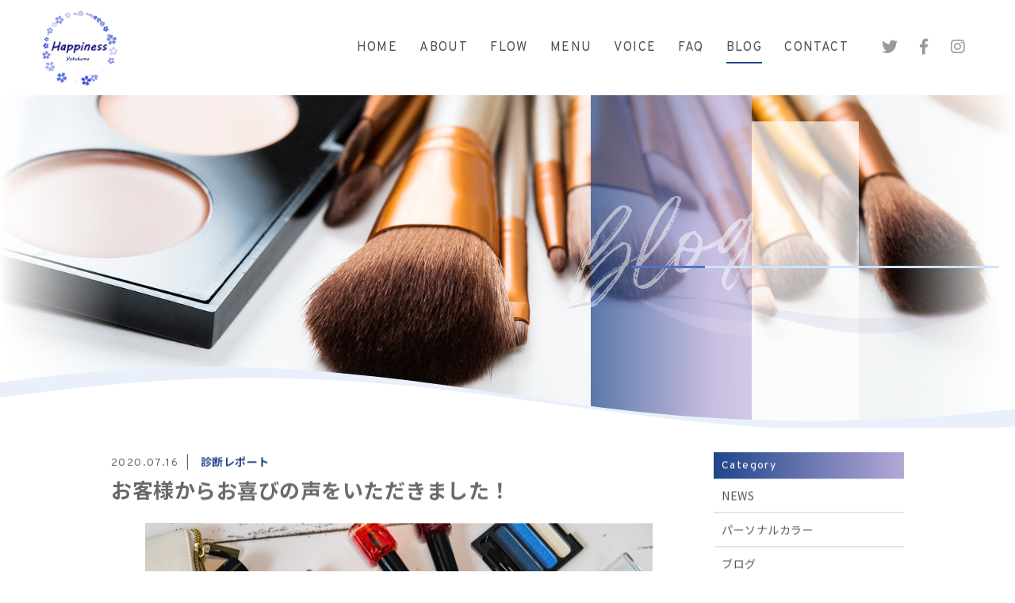

--- FILE ---
content_type: text/html; charset=UTF-8
request_url: https://happinessyasuko.com/2020/07/16/%E3%81%8A%E5%AE%A2%E6%A7%98%E3%81%8B%E3%82%89%E5%96%9C%E3%81%B3%E3%81%AE%E5%A3%B0%E3%82%92%E3%81%84%E3%81%9F%E3%81%A0%E3%81%8D%E3%81%BE%E3%81%97%E3%81%9F%EF%BC%81/
body_size: 14450
content:
<!DOCTYPE html>
<html dir="ltr" lang="ja">
<head>
<meta charset="UTF-8">

<meta name="viewport" content="width=device-width, initial-scale=1 ,user-scalable=0">



<meta name="format-detection" content="telephone=no">

<link rel="shortcut icon" href="https://happinessyasuko.com/wp-content/themes/sg072/img/favicon.png">
<link rel="stylesheet" href="https://happinessyasuko.com/wp-content/themes/sg072/css/reset_min.css">
<link rel="stylesheet" href="https://use.fontawesome.com/releases/v5.6.1/css/all.css" integrity="sha384-gfdkjb5BdAXd+lj+gudLWI+BXq4IuLW5IT+brZEZsLFm++aCMlF1V92rMkPaX4PP" crossorigin="anonymous">
<link rel="stylesheet" href="https://happinessyasuko.com/wp-content/themes/sg072/css/modaal.min.css">
<link rel="stylesheet" href="https://happinessyasuko.com/wp-content/themes/sg072/css/layout.css">
<link rel="stylesheet" href="https://happinessyasuko.com/wp-content/themes/sg072/css/fakeLoader.css">
<script src="https://happinessyasuko.com/wp-content/themes/sg072/js/ua.js"></script>
<script type="text/javascript">
if(!_ua.Tablet){
	var link = document.createElement('link');
	link.href = 'https://happinessyasuko.com/wp-content/themes/sg072/css/animate.css';
	link.rel = 'stylesheet';
	link.type = 'text/css';
	var head = document.getElementsByTagName('head')[0];
	head.appendChild(link);
}
</script>
<link rel="stylesheet" href="https://happinessyasuko.com/wp-content/themes/sg072/css/single.css"><link rel="stylesheet" href="https://happinessyasuko.com/wp-content/themes/sg072/css/seoBlogTemp.css">
		<!-- All in One SEO 4.7.1.1 - aioseo.com -->
		<title>お客様からお喜びの声をいただきました！ | Happiness</title>
		<meta name="description" content="こんにちは。Happinessの乗松恭子です。 毎日お客様で賑やかなサロンです。 ありがとうござ" />
		<meta name="robots" content="max-image-preview:large" />
		<meta name="keywords" content="お客様の声,コーディネートアドバイス,パーソナルカラー診断,ファッションアドバイス,メイクレッスン,乗松恭子,似合うお洋服,学割,川崎,横浜,町田,相模原,神奈川,骨格診断,診断レポート" />
		<link rel="canonical" href="https://happinessyasuko.com/2020/07/16/%e3%81%8a%e5%ae%a2%e6%a7%98%e3%81%8b%e3%82%89%e5%96%9c%e3%81%b3%e3%81%ae%e5%a3%b0%e3%82%92%e3%81%84%e3%81%9f%e3%81%a0%e3%81%8d%e3%81%be%e3%81%97%e3%81%9f%ef%bc%81/" />
		<meta name="generator" content="All in One SEO (AIOSEO) 4.7.1.1" />

		<!-- Google tag (gtag.js) -->
<script async src="https://www.googletagmanager.com/gtag/js?id=G-ES4ML2TECR"></script>
<script>
  window.dataLayer = window.dataLayer || [];
  function gtag(){dataLayer.push(arguments);}
  gtag('js', new Date());

  gtag('config', 'G-ES4ML2TECR');

</script>
		<meta property="og:locale" content="ja_JP" />
		<meta property="og:site_name" content="Happiness | 横浜でパーソナルカラー診断、骨格診断なら" />
		<meta property="og:type" content="article" />
		<meta property="og:title" content="お客様からお喜びの声をいただきました！ | Happiness" />
		<meta property="og:description" content="こんにちは。Happinessの乗松恭子です。 毎日お客様で賑やかなサロンです。 ありがとうござ" />
		<meta property="og:url" content="https://happinessyasuko.com/2020/07/16/%e3%81%8a%e5%ae%a2%e6%a7%98%e3%81%8b%e3%82%89%e5%96%9c%e3%81%b3%e3%81%ae%e5%a3%b0%e3%82%92%e3%81%84%e3%81%9f%e3%81%a0%e3%81%8d%e3%81%be%e3%81%97%e3%81%9f%ef%bc%81/" />
		<meta property="article:published_time" content="2020-07-16T04:03:25+00:00" />
		<meta property="article:modified_time" content="2024-01-02T08:15:00+00:00" />
		<meta property="article:publisher" content="https://www.facebook.com/happinessyasuko" />
		<meta name="twitter:card" content="summary" />
		<meta name="twitter:site" content="@HappinessYasuko" />
		<meta name="twitter:title" content="お客様からお喜びの声をいただきました！ | Happiness" />
		<meta name="twitter:description" content="こんにちは。Happinessの乗松恭子です。 毎日お客様で賑やかなサロンです。 ありがとうござ" />
		<meta name="twitter:creator" content="@HappinessYasuko" />
		<script type="application/ld+json" class="aioseo-schema">
			{"@context":"https:\/\/schema.org","@graph":[{"@type":"Article","@id":"https:\/\/happinessyasuko.com\/2020\/07\/16\/%e3%81%8a%e5%ae%a2%e6%a7%98%e3%81%8b%e3%82%89%e5%96%9c%e3%81%b3%e3%81%ae%e5%a3%b0%e3%82%92%e3%81%84%e3%81%9f%e3%81%a0%e3%81%8d%e3%81%be%e3%81%97%e3%81%9f%ef%bc%81\/#article","name":"\u304a\u5ba2\u69d8\u304b\u3089\u304a\u559c\u3073\u306e\u58f0\u3092\u3044\u305f\u3060\u304d\u307e\u3057\u305f\uff01 | Happiness","headline":"\u304a\u5ba2\u69d8\u304b\u3089\u304a\u559c\u3073\u306e\u58f0\u3092\u3044\u305f\u3060\u304d\u307e\u3057\u305f\uff01","author":{"@id":"https:\/\/happinessyasuko.com\/author\/happiness\/#author"},"publisher":{"@id":"https:\/\/happinessyasuko.com\/#organization"},"image":{"@type":"ImageObject","url":"https:\/\/happinessyasuko.com\/wp-content\/uploads\/2020\/07\/C80ECD36-0004-4354-A26F-D43D2BCE7E16.jpeg","width":640,"height":427},"datePublished":"2020-07-16T13:03:25+09:00","dateModified":"2024-01-02T17:15:00+09:00","inLanguage":"ja","mainEntityOfPage":{"@id":"https:\/\/happinessyasuko.com\/2020\/07\/16\/%e3%81%8a%e5%ae%a2%e6%a7%98%e3%81%8b%e3%82%89%e5%96%9c%e3%81%b3%e3%81%ae%e5%a3%b0%e3%82%92%e3%81%84%e3%81%9f%e3%81%a0%e3%81%8d%e3%81%be%e3%81%97%e3%81%9f%ef%bc%81\/#webpage"},"isPartOf":{"@id":"https:\/\/happinessyasuko.com\/2020\/07\/16\/%e3%81%8a%e5%ae%a2%e6%a7%98%e3%81%8b%e3%82%89%e5%96%9c%e3%81%b3%e3%81%ae%e5%a3%b0%e3%82%92%e3%81%84%e3%81%9f%e3%81%a0%e3%81%8d%e3%81%be%e3%81%97%e3%81%9f%ef%bc%81\/#webpage"},"articleSection":"\u8a3a\u65ad\u30ec\u30dd\u30fc\u30c8, \u304a\u5ba2\u69d8\u306e\u58f0, \u30b3\u30fc\u30c7\u30a3\u30cd\u30fc\u30c8\u30a2\u30c9\u30d0\u30a4\u30b9, \u30d1\u30fc\u30bd\u30ca\u30eb\u30ab\u30e9\u30fc\u8a3a\u65ad, \u30d5\u30a1\u30c3\u30b7\u30e7\u30f3\u30a2\u30c9\u30d0\u30a4\u30b9, \u30e1\u30a4\u30af\u30ec\u30c3\u30b9\u30f3, \u4e57\u677e\u606d\u5b50, \u4f3c\u5408\u3046\u304a\u6d0b\u670d, \u5b66\u5272, \u5ddd\u5d0e, \u6a2a\u6d5c, \u753a\u7530, \u76f8\u6a21\u539f, \u795e\u5948\u5ddd, \u9aa8\u683c\u8a3a\u65ad"},{"@type":"BreadcrumbList","@id":"https:\/\/happinessyasuko.com\/2020\/07\/16\/%e3%81%8a%e5%ae%a2%e6%a7%98%e3%81%8b%e3%82%89%e5%96%9c%e3%81%b3%e3%81%ae%e5%a3%b0%e3%82%92%e3%81%84%e3%81%9f%e3%81%a0%e3%81%8d%e3%81%be%e3%81%97%e3%81%9f%ef%bc%81\/#breadcrumblist","itemListElement":[{"@type":"ListItem","@id":"https:\/\/happinessyasuko.com\/#listItem","position":1,"name":"\u5bb6","item":"https:\/\/happinessyasuko.com\/","nextItem":"https:\/\/happinessyasuko.com\/2020\/#listItem"},{"@type":"ListItem","@id":"https:\/\/happinessyasuko.com\/2020\/#listItem","position":2,"name":"2020","item":"https:\/\/happinessyasuko.com\/2020\/","nextItem":"https:\/\/happinessyasuko.com\/2020\/07\/#listItem","previousItem":"https:\/\/happinessyasuko.com\/#listItem"},{"@type":"ListItem","@id":"https:\/\/happinessyasuko.com\/2020\/07\/#listItem","position":3,"name":"July","item":"https:\/\/happinessyasuko.com\/2020\/07\/","nextItem":"https:\/\/happinessyasuko.com\/2020\/07\/16\/#listItem","previousItem":"https:\/\/happinessyasuko.com\/2020\/#listItem"},{"@type":"ListItem","@id":"https:\/\/happinessyasuko.com\/2020\/07\/16\/#listItem","position":4,"name":"16","item":"https:\/\/happinessyasuko.com\/2020\/07\/16\/","nextItem":"https:\/\/happinessyasuko.com\/2020\/07\/16\/%e3%81%8a%e5%ae%a2%e6%a7%98%e3%81%8b%e3%82%89%e5%96%9c%e3%81%b3%e3%81%ae%e5%a3%b0%e3%82%92%e3%81%84%e3%81%9f%e3%81%a0%e3%81%8d%e3%81%be%e3%81%97%e3%81%9f%ef%bc%81\/#listItem","previousItem":"https:\/\/happinessyasuko.com\/2020\/07\/#listItem"},{"@type":"ListItem","@id":"https:\/\/happinessyasuko.com\/2020\/07\/16\/%e3%81%8a%e5%ae%a2%e6%a7%98%e3%81%8b%e3%82%89%e5%96%9c%e3%81%b3%e3%81%ae%e5%a3%b0%e3%82%92%e3%81%84%e3%81%9f%e3%81%a0%e3%81%8d%e3%81%be%e3%81%97%e3%81%9f%ef%bc%81\/#listItem","position":5,"name":"\u304a\u5ba2\u69d8\u304b\u3089\u304a\u559c\u3073\u306e\u58f0\u3092\u3044\u305f\u3060\u304d\u307e\u3057\u305f\uff01","previousItem":"https:\/\/happinessyasuko.com\/2020\/07\/16\/#listItem"}]},{"@type":"Organization","@id":"https:\/\/happinessyasuko.com\/#organization","name":"Happiness","description":"\u6a2a\u6d5c\u3067\u30d1\u30fc\u30bd\u30ca\u30eb\u30ab\u30e9\u30fc\u8a3a\u65ad\u3001\u9aa8\u683c\u8a3a\u65ad\u306a\u3089","url":"https:\/\/happinessyasuko.com\/","telephone":"+815053731295","logo":{"@type":"ImageObject","url":"https:\/\/happinessyasuko.com\/wp-content\/uploads\/2023\/11\/737946.png","@id":"https:\/\/happinessyasuko.com\/2020\/07\/16\/%e3%81%8a%e5%ae%a2%e6%a7%98%e3%81%8b%e3%82%89%e5%96%9c%e3%81%b3%e3%81%ae%e5%a3%b0%e3%82%92%e3%81%84%e3%81%9f%e3%81%a0%e3%81%8d%e3%81%be%e3%81%97%e3%81%9f%ef%bc%81\/#organizationLogo","width":517,"height":517},"image":{"@id":"https:\/\/happinessyasuko.com\/2020\/07\/16\/%e3%81%8a%e5%ae%a2%e6%a7%98%e3%81%8b%e3%82%89%e5%96%9c%e3%81%b3%e3%81%ae%e5%a3%b0%e3%82%92%e3%81%84%e3%81%9f%e3%81%a0%e3%81%8d%e3%81%be%e3%81%97%e3%81%9f%ef%bc%81\/#organizationLogo"},"sameAs":["https:\/\/www.facebook.com\/happinessyasuko","https:\/\/twitter.com\/HappinessYasuko","https:\/\/www.instagram.com\/happiness.yasuko\/"]},{"@type":"Person","@id":"https:\/\/happinessyasuko.com\/author\/happiness\/#author","url":"https:\/\/happinessyasuko.com\/author\/happiness\/","name":"happiness","image":{"@type":"ImageObject","@id":"https:\/\/happinessyasuko.com\/2020\/07\/16\/%e3%81%8a%e5%ae%a2%e6%a7%98%e3%81%8b%e3%82%89%e5%96%9c%e3%81%b3%e3%81%ae%e5%a3%b0%e3%82%92%e3%81%84%e3%81%9f%e3%81%a0%e3%81%8d%e3%81%be%e3%81%97%e3%81%9f%ef%bc%81\/#authorImage","url":"https:\/\/secure.gravatar.com\/avatar\/2ec1ca264d71efdc9170f67246c69cfd?s=96&d=mm&r=g","width":96,"height":96,"caption":"happiness"}},{"@type":"WebPage","@id":"https:\/\/happinessyasuko.com\/2020\/07\/16\/%e3%81%8a%e5%ae%a2%e6%a7%98%e3%81%8b%e3%82%89%e5%96%9c%e3%81%b3%e3%81%ae%e5%a3%b0%e3%82%92%e3%81%84%e3%81%9f%e3%81%a0%e3%81%8d%e3%81%be%e3%81%97%e3%81%9f%ef%bc%81\/#webpage","url":"https:\/\/happinessyasuko.com\/2020\/07\/16\/%e3%81%8a%e5%ae%a2%e6%a7%98%e3%81%8b%e3%82%89%e5%96%9c%e3%81%b3%e3%81%ae%e5%a3%b0%e3%82%92%e3%81%84%e3%81%9f%e3%81%a0%e3%81%8d%e3%81%be%e3%81%97%e3%81%9f%ef%bc%81\/","name":"\u304a\u5ba2\u69d8\u304b\u3089\u304a\u559c\u3073\u306e\u58f0\u3092\u3044\u305f\u3060\u304d\u307e\u3057\u305f\uff01 | Happiness","description":"\u3053\u3093\u306b\u3061\u306f\u3002Happiness\u306e\u4e57\u677e\u606d\u5b50\u3067\u3059\u3002 \u6bce\u65e5\u304a\u5ba2\u69d8\u3067\u8cd1\u3084\u304b\u306a\u30b5\u30ed\u30f3\u3067\u3059\u3002 \u3042\u308a\u304c\u3068\u3046\u3054\u3056","inLanguage":"ja","isPartOf":{"@id":"https:\/\/happinessyasuko.com\/#website"},"breadcrumb":{"@id":"https:\/\/happinessyasuko.com\/2020\/07\/16\/%e3%81%8a%e5%ae%a2%e6%a7%98%e3%81%8b%e3%82%89%e5%96%9c%e3%81%b3%e3%81%ae%e5%a3%b0%e3%82%92%e3%81%84%e3%81%9f%e3%81%a0%e3%81%8d%e3%81%be%e3%81%97%e3%81%9f%ef%bc%81\/#breadcrumblist"},"author":{"@id":"https:\/\/happinessyasuko.com\/author\/happiness\/#author"},"creator":{"@id":"https:\/\/happinessyasuko.com\/author\/happiness\/#author"},"image":{"@type":"ImageObject","url":"https:\/\/happinessyasuko.com\/wp-content\/uploads\/2020\/07\/C80ECD36-0004-4354-A26F-D43D2BCE7E16.jpeg","@id":"https:\/\/happinessyasuko.com\/2020\/07\/16\/%e3%81%8a%e5%ae%a2%e6%a7%98%e3%81%8b%e3%82%89%e5%96%9c%e3%81%b3%e3%81%ae%e5%a3%b0%e3%82%92%e3%81%84%e3%81%9f%e3%81%a0%e3%81%8d%e3%81%be%e3%81%97%e3%81%9f%ef%bc%81\/#mainImage","width":640,"height":427},"primaryImageOfPage":{"@id":"https:\/\/happinessyasuko.com\/2020\/07\/16\/%e3%81%8a%e5%ae%a2%e6%a7%98%e3%81%8b%e3%82%89%e5%96%9c%e3%81%b3%e3%81%ae%e5%a3%b0%e3%82%92%e3%81%84%e3%81%9f%e3%81%a0%e3%81%8d%e3%81%be%e3%81%97%e3%81%9f%ef%bc%81\/#mainImage"},"datePublished":"2020-07-16T13:03:25+09:00","dateModified":"2024-01-02T17:15:00+09:00"},{"@type":"WebSite","@id":"https:\/\/happinessyasuko.com\/#website","url":"https:\/\/happinessyasuko.com\/","name":"Happiness","description":"\u6a2a\u6d5c\u3067\u30d1\u30fc\u30bd\u30ca\u30eb\u30ab\u30e9\u30fc\u8a3a\u65ad\u3001\u9aa8\u683c\u8a3a\u65ad\u306a\u3089","inLanguage":"ja","publisher":{"@id":"https:\/\/happinessyasuko.com\/#organization"}}]}
		</script>
		<!-- All in One SEO -->

<link rel='dns-prefetch' href='//static.addtoany.com' />
		<!-- This site uses the Google Analytics by MonsterInsights plugin v9.11.1 - Using Analytics tracking - https://www.monsterinsights.com/ -->
		<!-- Note: MonsterInsights is not currently configured on this site. The site owner needs to authenticate with Google Analytics in the MonsterInsights settings panel. -->
					<!-- No tracking code set -->
				<!-- / Google Analytics by MonsterInsights -->
		<link rel='stylesheet'  href='https://happinessyasuko.com/wp-content/plugins/instagram-feed/css/sbi-styles.min.css?ver=6.10.0'  media='all'>
<link rel='stylesheet'  href='https://happinessyasuko.com/wp-includes/css/dist/block-library/style.min.css?ver=6.6.4'  media='all'>
<link rel='stylesheet'  href='https://happinessyasuko.com/wp-content/plugins/liquid-speech-balloon/css/block.css?ver=6.6.4'  media='all'>
<style id='classic-theme-styles-inline-css' type='text/css'>
/*! This file is auto-generated */
.wp-block-button__link{color:#fff;background-color:#32373c;border-radius:9999px;box-shadow:none;text-decoration:none;padding:calc(.667em + 2px) calc(1.333em + 2px);font-size:1.125em}.wp-block-file__button{background:#32373c;color:#fff;text-decoration:none}
</style>
<style id='global-styles-inline-css' type='text/css'>
:root{--wp--preset--aspect-ratio--square: 1;--wp--preset--aspect-ratio--4-3: 4/3;--wp--preset--aspect-ratio--3-4: 3/4;--wp--preset--aspect-ratio--3-2: 3/2;--wp--preset--aspect-ratio--2-3: 2/3;--wp--preset--aspect-ratio--16-9: 16/9;--wp--preset--aspect-ratio--9-16: 9/16;--wp--preset--color--black: #000000;--wp--preset--color--cyan-bluish-gray: #abb8c3;--wp--preset--color--white: #ffffff;--wp--preset--color--pale-pink: #f78da7;--wp--preset--color--vivid-red: #cf2e2e;--wp--preset--color--luminous-vivid-orange: #ff6900;--wp--preset--color--luminous-vivid-amber: #fcb900;--wp--preset--color--light-green-cyan: #7bdcb5;--wp--preset--color--vivid-green-cyan: #00d084;--wp--preset--color--pale-cyan-blue: #8ed1fc;--wp--preset--color--vivid-cyan-blue: #0693e3;--wp--preset--color--vivid-purple: #9b51e0;--wp--preset--gradient--vivid-cyan-blue-to-vivid-purple: linear-gradient(135deg,rgba(6,147,227,1) 0%,rgb(155,81,224) 100%);--wp--preset--gradient--light-green-cyan-to-vivid-green-cyan: linear-gradient(135deg,rgb(122,220,180) 0%,rgb(0,208,130) 100%);--wp--preset--gradient--luminous-vivid-amber-to-luminous-vivid-orange: linear-gradient(135deg,rgba(252,185,0,1) 0%,rgba(255,105,0,1) 100%);--wp--preset--gradient--luminous-vivid-orange-to-vivid-red: linear-gradient(135deg,rgba(255,105,0,1) 0%,rgb(207,46,46) 100%);--wp--preset--gradient--very-light-gray-to-cyan-bluish-gray: linear-gradient(135deg,rgb(238,238,238) 0%,rgb(169,184,195) 100%);--wp--preset--gradient--cool-to-warm-spectrum: linear-gradient(135deg,rgb(74,234,220) 0%,rgb(151,120,209) 20%,rgb(207,42,186) 40%,rgb(238,44,130) 60%,rgb(251,105,98) 80%,rgb(254,248,76) 100%);--wp--preset--gradient--blush-light-purple: linear-gradient(135deg,rgb(255,206,236) 0%,rgb(152,150,240) 100%);--wp--preset--gradient--blush-bordeaux: linear-gradient(135deg,rgb(254,205,165) 0%,rgb(254,45,45) 50%,rgb(107,0,62) 100%);--wp--preset--gradient--luminous-dusk: linear-gradient(135deg,rgb(255,203,112) 0%,rgb(199,81,192) 50%,rgb(65,88,208) 100%);--wp--preset--gradient--pale-ocean: linear-gradient(135deg,rgb(255,245,203) 0%,rgb(182,227,212) 50%,rgb(51,167,181) 100%);--wp--preset--gradient--electric-grass: linear-gradient(135deg,rgb(202,248,128) 0%,rgb(113,206,126) 100%);--wp--preset--gradient--midnight: linear-gradient(135deg,rgb(2,3,129) 0%,rgb(40,116,252) 100%);--wp--preset--font-size--small: 13px;--wp--preset--font-size--medium: 20px;--wp--preset--font-size--large: 36px;--wp--preset--font-size--x-large: 42px;--wp--preset--spacing--20: 0.44rem;--wp--preset--spacing--30: 0.67rem;--wp--preset--spacing--40: 1rem;--wp--preset--spacing--50: 1.5rem;--wp--preset--spacing--60: 2.25rem;--wp--preset--spacing--70: 3.38rem;--wp--preset--spacing--80: 5.06rem;--wp--preset--shadow--natural: 6px 6px 9px rgba(0, 0, 0, 0.2);--wp--preset--shadow--deep: 12px 12px 50px rgba(0, 0, 0, 0.4);--wp--preset--shadow--sharp: 6px 6px 0px rgba(0, 0, 0, 0.2);--wp--preset--shadow--outlined: 6px 6px 0px -3px rgba(255, 255, 255, 1), 6px 6px rgba(0, 0, 0, 1);--wp--preset--shadow--crisp: 6px 6px 0px rgba(0, 0, 0, 1);}:where(.is-layout-flex){gap: 0.5em;}:where(.is-layout-grid){gap: 0.5em;}body .is-layout-flex{display: flex;}.is-layout-flex{flex-wrap: wrap;align-items: center;}.is-layout-flex > :is(*, div){margin: 0;}body .is-layout-grid{display: grid;}.is-layout-grid > :is(*, div){margin: 0;}:where(.wp-block-columns.is-layout-flex){gap: 2em;}:where(.wp-block-columns.is-layout-grid){gap: 2em;}:where(.wp-block-post-template.is-layout-flex){gap: 1.25em;}:where(.wp-block-post-template.is-layout-grid){gap: 1.25em;}.has-black-color{color: var(--wp--preset--color--black) !important;}.has-cyan-bluish-gray-color{color: var(--wp--preset--color--cyan-bluish-gray) !important;}.has-white-color{color: var(--wp--preset--color--white) !important;}.has-pale-pink-color{color: var(--wp--preset--color--pale-pink) !important;}.has-vivid-red-color{color: var(--wp--preset--color--vivid-red) !important;}.has-luminous-vivid-orange-color{color: var(--wp--preset--color--luminous-vivid-orange) !important;}.has-luminous-vivid-amber-color{color: var(--wp--preset--color--luminous-vivid-amber) !important;}.has-light-green-cyan-color{color: var(--wp--preset--color--light-green-cyan) !important;}.has-vivid-green-cyan-color{color: var(--wp--preset--color--vivid-green-cyan) !important;}.has-pale-cyan-blue-color{color: var(--wp--preset--color--pale-cyan-blue) !important;}.has-vivid-cyan-blue-color{color: var(--wp--preset--color--vivid-cyan-blue) !important;}.has-vivid-purple-color{color: var(--wp--preset--color--vivid-purple) !important;}.has-black-background-color{background-color: var(--wp--preset--color--black) !important;}.has-cyan-bluish-gray-background-color{background-color: var(--wp--preset--color--cyan-bluish-gray) !important;}.has-white-background-color{background-color: var(--wp--preset--color--white) !important;}.has-pale-pink-background-color{background-color: var(--wp--preset--color--pale-pink) !important;}.has-vivid-red-background-color{background-color: var(--wp--preset--color--vivid-red) !important;}.has-luminous-vivid-orange-background-color{background-color: var(--wp--preset--color--luminous-vivid-orange) !important;}.has-luminous-vivid-amber-background-color{background-color: var(--wp--preset--color--luminous-vivid-amber) !important;}.has-light-green-cyan-background-color{background-color: var(--wp--preset--color--light-green-cyan) !important;}.has-vivid-green-cyan-background-color{background-color: var(--wp--preset--color--vivid-green-cyan) !important;}.has-pale-cyan-blue-background-color{background-color: var(--wp--preset--color--pale-cyan-blue) !important;}.has-vivid-cyan-blue-background-color{background-color: var(--wp--preset--color--vivid-cyan-blue) !important;}.has-vivid-purple-background-color{background-color: var(--wp--preset--color--vivid-purple) !important;}.has-black-border-color{border-color: var(--wp--preset--color--black) !important;}.has-cyan-bluish-gray-border-color{border-color: var(--wp--preset--color--cyan-bluish-gray) !important;}.has-white-border-color{border-color: var(--wp--preset--color--white) !important;}.has-pale-pink-border-color{border-color: var(--wp--preset--color--pale-pink) !important;}.has-vivid-red-border-color{border-color: var(--wp--preset--color--vivid-red) !important;}.has-luminous-vivid-orange-border-color{border-color: var(--wp--preset--color--luminous-vivid-orange) !important;}.has-luminous-vivid-amber-border-color{border-color: var(--wp--preset--color--luminous-vivid-amber) !important;}.has-light-green-cyan-border-color{border-color: var(--wp--preset--color--light-green-cyan) !important;}.has-vivid-green-cyan-border-color{border-color: var(--wp--preset--color--vivid-green-cyan) !important;}.has-pale-cyan-blue-border-color{border-color: var(--wp--preset--color--pale-cyan-blue) !important;}.has-vivid-cyan-blue-border-color{border-color: var(--wp--preset--color--vivid-cyan-blue) !important;}.has-vivid-purple-border-color{border-color: var(--wp--preset--color--vivid-purple) !important;}.has-vivid-cyan-blue-to-vivid-purple-gradient-background{background: var(--wp--preset--gradient--vivid-cyan-blue-to-vivid-purple) !important;}.has-light-green-cyan-to-vivid-green-cyan-gradient-background{background: var(--wp--preset--gradient--light-green-cyan-to-vivid-green-cyan) !important;}.has-luminous-vivid-amber-to-luminous-vivid-orange-gradient-background{background: var(--wp--preset--gradient--luminous-vivid-amber-to-luminous-vivid-orange) !important;}.has-luminous-vivid-orange-to-vivid-red-gradient-background{background: var(--wp--preset--gradient--luminous-vivid-orange-to-vivid-red) !important;}.has-very-light-gray-to-cyan-bluish-gray-gradient-background{background: var(--wp--preset--gradient--very-light-gray-to-cyan-bluish-gray) !important;}.has-cool-to-warm-spectrum-gradient-background{background: var(--wp--preset--gradient--cool-to-warm-spectrum) !important;}.has-blush-light-purple-gradient-background{background: var(--wp--preset--gradient--blush-light-purple) !important;}.has-blush-bordeaux-gradient-background{background: var(--wp--preset--gradient--blush-bordeaux) !important;}.has-luminous-dusk-gradient-background{background: var(--wp--preset--gradient--luminous-dusk) !important;}.has-pale-ocean-gradient-background{background: var(--wp--preset--gradient--pale-ocean) !important;}.has-electric-grass-gradient-background{background: var(--wp--preset--gradient--electric-grass) !important;}.has-midnight-gradient-background{background: var(--wp--preset--gradient--midnight) !important;}.has-small-font-size{font-size: var(--wp--preset--font-size--small) !important;}.has-medium-font-size{font-size: var(--wp--preset--font-size--medium) !important;}.has-large-font-size{font-size: var(--wp--preset--font-size--large) !important;}.has-x-large-font-size{font-size: var(--wp--preset--font-size--x-large) !important;}
:where(.wp-block-post-template.is-layout-flex){gap: 1.25em;}:where(.wp-block-post-template.is-layout-grid){gap: 1.25em;}
:where(.wp-block-columns.is-layout-flex){gap: 2em;}:where(.wp-block-columns.is-layout-grid){gap: 2em;}
:root :where(.wp-block-pullquote){font-size: 1.5em;line-height: 1.6;}
</style>
<link rel='stylesheet'  href='https://happinessyasuko.com/wp-content/plugins/add-to-any/addtoany.min.css?ver=1.16'  media='all'>
<script type="text/javascript" src="https://happinessyasuko.com/wp-includes/js/jquery/jquery.min.js?ver=3.7.1" id="jquery-core-js"></script>
<script type="text/javascript" src="https://happinessyasuko.com/wp-includes/js/jquery/jquery-migrate.min.js?ver=3.4.1" id="jquery-migrate-js"></script>
<script type="text/javascript" id="addtoany-core-js-before">
/* <![CDATA[ */
window.a2a_config=window.a2a_config||{};a2a_config.callbacks=[];a2a_config.overlays=[];a2a_config.templates={};a2a_localize = {
	Share: "共有",
	Save: "ブックマーク",
	Subscribe: "購読",
	Email: "メール",
	Bookmark: "ブックマーク",
	ShowAll: "すべて表示する",
	ShowLess: "小さく表示する",
	FindServices: "サービスを探す",
	FindAnyServiceToAddTo: "追加するサービスを今すぐ探す",
	PoweredBy: "Powered by",
	ShareViaEmail: "メールでシェアする",
	SubscribeViaEmail: "メールで購読する",
	BookmarkInYourBrowser: "ブラウザにブックマーク",
	BookmarkInstructions: "このページをブックマークするには、 Ctrl+D または \u2318+D を押下。",
	AddToYourFavorites: "お気に入りに追加",
	SendFromWebOrProgram: "任意のメールアドレスまたはメールプログラムから送信",
	EmailProgram: "メールプログラム",
	More: "詳細&#8230;",
	ThanksForSharing: "共有ありがとうございます !",
	ThanksForFollowing: "フォローありがとうございます !"
};
/* ]]> */
</script>
<script type="text/javascript" defer src="https://static.addtoany.com/menu/page.js" id="addtoany-core-js"></script>
<script type="text/javascript" defer src="https://happinessyasuko.com/wp-content/plugins/add-to-any/addtoany.min.js?ver=1.1" id="addtoany-jquery-js"></script>
<link rel="https://api.w.org/" href="https://happinessyasuko.com/wp-json/" /><link rel="alternate" title="JSON" type="application/json" href="https://happinessyasuko.com/wp-json/wp/v2/posts/2367" /><link rel="alternate" title="oEmbed (JSON)" type="application/json+oembed" href="https://happinessyasuko.com/wp-json/oembed/1.0/embed?url=https%3A%2F%2Fhappinessyasuko.com%2F2020%2F07%2F16%2F%25e3%2581%258a%25e5%25ae%25a2%25e6%25a7%2598%25e3%2581%258b%25e3%2582%2589%25e5%2596%259c%25e3%2581%25b3%25e3%2581%25ae%25e5%25a3%25b0%25e3%2582%2592%25e3%2581%2584%25e3%2581%259f%25e3%2581%25a0%25e3%2581%258d%25e3%2581%25be%25e3%2581%2597%25e3%2581%259f%25ef%25bc%2581%2F" />
<link rel="alternate" title="oEmbed (XML)" type="text/xml+oembed" href="https://happinessyasuko.com/wp-json/oembed/1.0/embed?url=https%3A%2F%2Fhappinessyasuko.com%2F2020%2F07%2F16%2F%25e3%2581%258a%25e5%25ae%25a2%25e6%25a7%2598%25e3%2581%258b%25e3%2582%2589%25e5%2596%259c%25e3%2581%25b3%25e3%2581%25ae%25e5%25a3%25b0%25e3%2582%2592%25e3%2581%2584%25e3%2581%259f%25e3%2581%25a0%25e3%2581%258d%25e3%2581%25be%25e3%2581%2597%25e3%2581%259f%25ef%25bc%2581%2F&#038;format=xml" />
		<style type="text/css" id="wp-custom-css">
			h1 {
  border-bottom: solid 3px #cce4ff;
  position: relative;
}

h1:after {
  position: absolute;
  content: " ";
  display: block;
  border-bottom: solid 3px #5472cd;
  bottom: -3px;
  width: 20%;
}		</style>
		
</head>
<body id="pgTop" class="post-template-default single single-post postid-2367 single-format-standard">

<div id="loaderWrapper">
	<div id="loaderContainer">
		<div class="fl spinner2">
			<div class="spinner-container container1">
				<div class="circle1"></div>
				<div class="circle2"></div>
				<div class="circle3"></div>
				<div class="circle4"></div>
			</div>
			<div class="spinner-container container2">
				<div class="circle1"></div>
				<div class="circle2"></div>
				<div class="circle3"></div>
				<div class="circle4"></div>
			</div>
			<div class="spinner-container container3">
				<div class="circle1"></div>
				<div class="circle2"></div>
				<div class="circle3"></div>
				<div class="circle4"></div>
			</div>
		</div>
	</div>
</div>

<script>
	jQuery(function() {
		var h = jQuery(window).height();

		jQuery('#wrap').css('display','none');
		jQuery('#loaderWrapper ,#loaderContainer').height(h).css('display','block');
	});

	jQuery(window).load(function() { //全ての読み込みが完了したら実行
		jQuery('#loaderWrapper').delay(900).fadeOut(800);
		jQuery('#loaderContainer').delay(600).fadeOut(300);
		jQuery('#wrap').css('display', 'block');
		return false;
	});
	
	jQuery(window).load(function() {
		//URLのハッシュ値を取得
		var urlHash = location.hash;
		//ハッシュ値があればページ内スクロール
		if(urlHash) {
			//スクロールを0に戻す
			jQuery('body,html').stop().scrollTop(0);
			setTimeout(function () {
				//ロード時の処理を待ち、時間差でスクロール実行
				scrollToAnker(urlHash) ;
			}, 100);
		}
		
		// #で始まるアンカーをクリックした場合に処理
		jQuery('a[href^=#]').not('.inline').click(function() {
			// スクロールの速度
			var speed = 400; // ミリ秒
			// アンカーの値取得
			var href= jQuery(this).attr("href");
			// 移動先を取得
			var target = jQuery(href == "#" || href == "" ? 'html' : href);
			// 移動先を数値で取得
			if(urlHash) {
				var position = target.offset().top;
				// スムーススクロール
				jQuery('body,html').animate({scrollTop:position}, speed, 'swing');
			} else {
				// ページ内リンク
				scrollToAnker(target);
			}
			return false;
		});
		// 関数：スムーススクロール
		// 指定したアンカー(#ID)へアニメーションでスクロール
		function scrollToAnker(hash) {
			var target = jQuery(hash);
			var headerHeight = jQuery('.siteHeader').outerHeight(true);
			
			if (matchMedia('(min-width: 771px)').matches) {
				var position = target.offset().top - headerHeight;
			} else if (matchMedia('(max-width: 770px)').matches) {
				var position = target.offset().top - headerHeight;
			}
			// console.log(headerHeight);
			jQuery('body,html').stop().animate({scrollTop:position}, 500);
		}
		window.history.replaceState(null, '', location.pathname + location.search);
	});
	
</script>

<div id="wrap">
<header class="siteHeader">
	<div class="siteHeaderInner">
		<p class="logo">			<a href="https://happinessyasuko.com">
				<img src="https://happinessyasuko.com/wp-content/themes/sg072/img/logo.png" alt="Happiness">
			</a>
		</p>		
		<nav id="hum" class="mainNav">
			<p class="sp"><a class="closeBT"><img src="https://happinessyasuko.com/wp-content/themes/sg072/img/menu_close.png" alt="" width="26"></a></p>
			
			<ul class="en humNavi">
				<li><a class="hoverALine" href="https://happinessyasuko.com">HOME</a></li>
				<li><a class="hoverALine" href="https://happinessyasuko.com/about/">ABOUT</a></li>
				<li><a class="hoverALine" href="https://happinessyasuko.com/flow/">FLOW</a></li>
				<li><a class="hoverALine" href="https://happinessyasuko.com/menu/">MENU</a></li>
				<li><a class="hoverALine" href="https://happinessyasuko.com/voice/">VOICE</a></li>
				<li><a class="hoverALine" href="https://happinessyasuko.com/faq/">FAQ</a></li>
				<li><a class="hoverALine current" href="https://happinessyasuko.com/blog/">BLOG</a></li>
				<!--<li><a class="hoverALine" href="https://happinessweb.thebase.in/" target="_blank" rel="noopener nofollow">ONLINE SHOP</a></li>-->
					<li><a class="hoverALine" href="https://happinessyasuko.com/contact/">CONTACT</a></li>
				
				<!--　<li><a class="hoverALine" href="https://happinessyasuko.com/contact/">CONTACT</a></li>　-->
			</ul>
			<ul class="snsList">
				<li><a href="https://twitter.com/happinessyasuko" target="_blank" rel="nofollow"><i class="fab fa-twitter"></i></a></li>
				<li><a href="https://www.facebook.com/pg/happinessyasuko/about/?ref=page_internal" target="_blank" rel="nofollow"><i class="fab fa-facebook-f"></i></a></li>
				<li><a href="https://www.instagram.com/happiness.yasuko/" target="_blank" rel="nofollow"><i class="fab fa-instagram"></i></a></li>
			</ul>
		</nav>
		
		<p class="hum sp"><a href="#hum" class="inline"><img src="https://happinessyasuko.com/wp-content/themes/sg072/img/menu.png" alt="" width="35"></a></p>
	</div></header>





<div class="mainVisual page">
		<div class="mainVisualTextWrap pc">
		<div class="mainVisualTextContainer">
			<div class="mainVisualTextArea">
				<h1 class="mainVisualH">
										<span class="en">
						<!-- English -->
<span class="child1 fadeInRight20 wow" data-wow-delay="1.9s"><span class="blur wow" data-wow-delay="2.2s">Blog</span></span>
												</span>
					<!-- Japanese -->
<span class="jp fadeInRight20 wow" data-wow-delay="2.3s"><span class="blur wow" data-wow-delay="2.6s">ブログ</span></span>
										</h1>
				<div class="mvTitleImage">
					<img src="https://happinessyasuko.com/wp-content/themes/sg072/img/blog/blog_title_bg.png">
				</div>
				<div class="mvTextImg fadeIn wow" data-wow-delay="1.9s">
					<img src="https://happinessyasuko.com/wp-content/themes/sg072/img/mv_text_deco.png">
				</div>
				<div class="mainVisualLine">
					<span class="lineLeft slideInDown wow" data-wow-delay="1.4s"></span>
					<span class="lineRight slideInUp wow" data-wow-delay="1.4s"></span>
				</div>
			</div>
		</div>
	</div>
	<div class="mainVisualMask">
		<svg version="1.1" class="mvMask" xmlns="http://www.w3.org/2000/svg" xmlns:xlink="http://www.w3.org/1999/xlink" x="0px" y="0px" viewBox="0 0 3200 224" xml:space="preserve">
			<path class="st1" d="M4160,223.9l-5120-0.07v-42.22C-375.67,126.86,221.11-31.32,858.7,5.5C1609.56,42.42,1977.98,219.36,2943,157.29c405.3-30.83,802.73-104.45,1215-145.44L4160,223.9z"/>
			<path class="st0" d="M4160,224h-960h-838h-765H0h-960v-17c436.45-17.67,781.27-91.35,1152.12-133.59C415.57,46.55,614.16,35.89,797,35.96c0.5,0,1,0,1.5,0c0.5,0,1,0,1.5,0c182.84-0.08,381.42,10.58,604.88,37.45C1836.91,122.62,2233.6,202.9,2781,203.01c548.61-0.11,945.85-80.74,1379-129.93V224z"/>
		</svg>
	</div>
	<div class="mainVisualImage fadeIn wow" data-wow-delay="1.2s">
		<img src="https://happinessyasuko.com/wp-content/themes/sg072/img/blog/mv_blog_01.jpg" class="reImg pc">
		<img src="https://happinessyasuko.com/wp-content/themes/sg072/img/blog/mv_blog_01sp.jpg" class="reImg sp">
	</div>
</div>

<main id="cnt" class="blogCnt fadeInUp wow" data-wow-delay="1.3s">
	<div class="cntWidth1000">
				
		<div class="blogInner single">
						
						
			<article class="singleArticle">
				<div class="headingWrap">
					<p class="meta">
						<time class="en">2020.07.16</time>
						<span class="category">
	<a href="https://happinessyasuko.com/category/%e8%a8%ba%e6%96%ad%e3%83%ac%e3%83%9d%e3%83%bc%e3%83%88-2">診断レポート</a>&nbsp;
						</span>
					</p>
					<h2 class="singleTtl">お客様からお喜びの声をいただきました！</h2>
				</div>
				
				<figure class="image"><img width="640" height="427" src="https://happinessyasuko.com/wp-content/uploads/2020/07/C80ECD36-0004-4354-A26F-D43D2BCE7E16.jpeg" class="attachment- size- wp-post-image" alt="" decoding="async" fetchpriority="high" srcset="https://happinessyasuko.com/wp-content/uploads/2020/07/C80ECD36-0004-4354-A26F-D43D2BCE7E16.jpeg 640w, https://happinessyasuko.com/wp-content/uploads/2020/07/C80ECD36-0004-4354-A26F-D43D2BCE7E16-300x200.jpeg 300w" sizes="(max-width: 640px) 100vw, 640px" /></figure>				
				<article class="singleContent">
					<p>こんにちは。Happinessの乗松恭子です。</p><br />
<p>&nbsp;</p><br />
<p>毎日お客様で賑やかなサロンです。</p><br />
<p>ありがとうございます。お客様も楽しそうですが、私も本当に楽しい時間をお客様にいただいています。</p><br />
<p>&nbsp;</p><br />
<p>昨日の記事でレポートしたお客様<a href="https://happinessyasuko.com/2020/07/15/%e3%80%90%e8%a8%ba%e6%96%ad%e3%83%ac%e3%83%9d%e3%83%bc%e3%83%88%e3%80%91%e3%83%91%e3%83%95%e3%82%b9%e3%83%aa%e3%83%bc%e3%83%96%e3%81%8c%e7%9d%80%e3%81%9f%e3%81%84%e3%82%b9%e3%83%88%e3%83%ac%e3%83%bc/">（こちらです）</a>が、口コミを書いてくださったので（多謝多謝😭）、VOICEに載せさせていただきました。</p><br />
<p>同文ですがご紹介しますね。</p><br />
<div style="background: #ffffea; padding: 15px; border: dotted 3px #99cc00; border-radius: 10px; word-break: break-all;"><br />
<p>とても丁寧にパーソナルカラーや骨格についての診断をしていただきました。また、一方的に専門的な話をされるのではなく、どんなメイクが気になっているか、どんな服が着たいか、といった要望まで丁寧に聞いていただけたことがとても嬉しかったです。私の場合は、骨格ストレートだけど、ウェーブに似合うような服が好きだという思いがあったため、それに沿うようなコーディネートを教えていただけました（ ⁎ᵕᴗᵕ⁎ ）<br /><br />
コスメに関しても、プチプラからデパコスまで幅広く似合うもの、新しく挑戦した方がいいものなど教えて頂いたので、今までは不安だったコスメ選びもこれからは楽しくなりそうです！<br /><br />
またご相談させてください！</p><br />
</div><br />
<p>&nbsp;</p><br />
<p>「一方的に専門的な話をされるのではなく」というところを喜んでいただけたのが、これこそ「あなただけの「似合う」をご提案」というHappinessのビジョンを達成できているということだなと、私もとっても嬉しいです。</p><br />
<p>いつでも、お客様の気持ちに寄り添ってご相談に乗ることを心がけていますよ😀</p><br />
<p>&nbsp;</p><br />
<p>３時間前後のお時間ですが、毎度、大変濃密な時間となっております。</p><br />
<p>一人で悶々と悩むより、ぜひ私にお話し聞かせてくださいませね。</p><br />
<p>&nbsp;</p><br />
<p>口コミいただいたお客様、本当にありがとうございます。</p><br />
<p>日々、このようなお客様の声に励まされながら、お仕事の原動力とさせていただいています。</p><br />
<p>&nbsp;</p><br />
<p>他にもお客様の声、たくさんいただいて掲載しておりますので、よろしければご覧ください。</p><br />
<p><a href="https://happinessyasuko.com/voice/">→お客様の声</a></p><br />
<p>&nbsp;</p><br />
<p>あなたもきっと体験してみたくなりますよ〜（催眠術かよ笑）</p><br />
<p>おしゃれでHappyな毎日を！</p><br />
<p><span style="color: #0000ff;">※<span style="font-size: 14px;">ランキング参加してます。ポチしてくれるとうれしいです↓</span></span></p><br />
<p><a href="//blog.with2.net/link/?2006473:4346"><img title="50代ファッションランキング" src="https://blog.with2.net/img/banner/c/banner_1/br_c_4346_1.gif" /></a><a href="//blog.with2.net/link/?2006473:4346">50代ファッションランキング</a><br /><br />
<a href="https://fashion.blogmura.com/fashion_over50ladiesfashion/ranking.html?p_cid=10998910" target="_blank" rel="noopener noreferrer"><img src="https://b.blogmura.com/fashion/fashion_over50ladiesfashion/88_31.gif" alt="にほんブログ村 ファッションブログ 50代女性ファッションへ" width="88" height="31" border="0" /></a> <a href="https://fashion.blogmura.com/fashion_over50ladiesfashion/ranking.html?p_cid=10998910">にほんブログ村</a></p><br />
<div style="background: #f4f9ff; padding: 15px; border: 2px solid #7f7fff; border-radius: 10px; word-break: break-all; text-align: left;"><strong><span style="color: #000080;">オンライン「おうちで簡単！」シリーズ</span><span style="background-color: #ccffff;"><br /><br />
</span></strong><span style="color: #0000ff;">★おうちで簡単！「骨格バランス®︎診断とファッションアドバイス」<br /><br />
60分　8,000円</span><strong><span style="color: #0000ff;"><br /><br />
</span></strong><span style="color: #000000;"><a href="https://ameblo.jp/ysdanori/entry-12586327755.html" target="_blank" rel="noopener noreferrer">→詳細はこちら</a><br /><br />
<span style="color: #0000ff;">★おうちで簡単！「あなただけの垢抜けプライベートメイクレッスン」<br /><br />
60分×２回　6,000円（学割 3,000円）</span><br /><br />
<a href="https://ameblo.jp/ysdanori/entry-12600115859.html" target="_blank" rel="noopener noreferrer">→詳細はこちら</a><br /><br />
<span style="color: #0000ff;">★おうちで簡単！「トレンドメイクにブラッシュアップ！」<br /><br />
60分　3,000円<br /><br />
★おうちで簡単！「クローゼット診断とコーディネートレッスン」<br /><br />
60分　3,000円</span></span></div><br />
<div style="background: #f4f9ff; padding: 15px; border: 2px solid #7f7fff; border-radius: 10px; word-break: break-all; text-align: left;"><span style="color: #000080;"><strong>お知らせ</strong></span><br /><br />
<span style="color: #0000ff;">★オンラインセレクトショップ<a href="https://happinessweb.thebase.in/">Happinessweb</a>　<strong>大セール中</strong>です！（最大80 %オフ）</span><br /><br />
<span style="color: #0000ff;">★神奈川新聞に掲載されました！（5/22付朝刊）</span><br /><br />
<img class="size-medium wp-image-2121 aligncenter" src="https://happinessyasuko.com/wp-content/uploads/2020/07/79D49AD2-547B-43A0-868D-41D7A7569729-300x237.jpeg" alt="" width="300" height="237" /><br /><br />
<span style="color: #0000ff;">★リロクラブが運営する「福利厚生倶楽部」に掲載されました。<br /><br />
</span>会員企業の社員様向けのクーポンを掲載しております。<br /><br />
<span style="color: #0000ff;">★FMヨコハマに出演しました。<br /><br />
</span>Happinessのこと、私の起業のこと、楽しくお話してきました。私がどんな人間か？わかると思いますので、ぜひお聴きください。<a title="FMヨコハマホームページ" href="https://www.fmyokohama.jp/nadeshiko/2019/11/happiness.html" target="_blank" rel="noopener noreferrer" data-cke-saved-href="https://www.fmyokohama.jp/nadeshiko/2019/11/happiness.html"><span style="color: #333333;"><br /><br />
</span>FMヨコハマホームページはこちら<br /><br />
</a><br />
<div><br /><br />
<span style="color: #0000ff;"> ★地域や企業でのセミナーのお仕事のご依頼もおうけしております。</span><br /><br />
「おしゃれ講座」「メイク教室」の他、女性向けや介護施設等でのメイク体験などご相談に乗ります。お気軽にご相談くださいませ。</div><br />
<div><span style="color: #0000ff;">★全国からたくさんのお客様がいらしてくれました。ありがとうございます。</span></div><br />
<div><span style="font-size: 0.83em;"> 川崎市幸区・川崎市中原区・川崎市川崎区・川崎市高津区・横浜市港北区・横浜市都筑区・横浜市青葉区・横浜市戸塚区・横浜市瀬谷区・横浜市緑区・横浜市金沢区・横浜市神奈川区・横浜市港南区・横浜市中区・町田市・世田谷区・新宿区・大田区・中野区・目黒区・板橋区・足立区・大和市・千葉市・厚木市・横須賀市・鎌倉市・相模原市・茅ケ崎市・藤沢市・小田原市・伊勢原市・日野市・府中市・小平市・東村山市・市川市・姫路市・春日井市・富士見市・岐阜市・神戸市・日進市・尾張旭市・富士宮市・北杜市・広島市</span></div><br />
</div><br />
<div style="background: #f4f9ff; padding: 15px; border: 2px solid #7f7fff; border-radius: 10px; word-break: break-all; text-align: left;"><strong><strong><span style="color: #000080;">筆者自薦おススメ記事集</span><span style="background-color: #ccffff;"><br /><br />
</span></strong></strong><span style="font-size: 0.83em;">概ね一年前の記事の中から自薦の記事です。</span><span style="font-size: 0.83em;">開業当初の熱の入った記事、我ながらいいこと書いてますので（笑）</span><span style="font-size: 0.83em;">ぜひご覧ください。<br /><br />
</span><span style="font-size: 0.83em;">＜筆者のこと＞<br /><br />
</span><span style="font-size: 0.83em;">・</span><a class="skinArticleTitle" style="font-size: 0.83em;" href="https://ameblo.jp/ysdanori/entry-12415571272.html" rel="bookmark" aria-current="page">私はなぜこんなことをしているのか？骨格バランス®診断、パーソナルカラー診断、メイクレッスンの魅力</a><br /><br />
<span style="font-size: 0.83em;">＜ファッション全般＞<br /><br />
</span><span style="font-size: 0.83em;">・</span><a class="skinArticleTitle" style="font-size: 0.83em;" href="https://ameblo.jp/ysdanori/entry-12396700467.html" rel="bookmark" aria-current="page">キレイになることって？アラフィフでも今なら！</a><br /><br />
<span style="font-size: 0.83em;">・</span><a class="skinArticleTitle" style="font-size: 0.83em;" href="https://ameblo.jp/ysdanori/entry-12405106191.html" rel="bookmark" aria-current="page">褒めて褒められてキレイになる。褒めるとおだてるの違い。</a><br /><br />
<span style="font-size: 0.83em;">・</span><a class="skinArticleTitle" style="font-size: 0.83em;" href="https://ameblo.jp/ysdanori/entry-12404732862.html" rel="bookmark" aria-current="page">コンプレックスを隠すには？大きな鏡で自分を見てね。</a><br /><br />
<span style="font-size: 0.83em;">・</span><a class="skinArticleTitle" style="font-size: 0.83em;" href="https://ameblo.jp/ysdanori/entry-12404492276.html" rel="bookmark" aria-current="page">セールの時にも忘れないで！必ず試着をしてください。</a><br /><br />
<span style="font-size: 0.83em;">・</span><a class="skinArticleTitle" style="font-size: 0.83em;" href="https://ameblo.jp/ysdanori/entry-12414457903.html" rel="bookmark" aria-current="page">ベースカラーに偏るアラフィフ世代。おばちゃん化を防ぐために気を付けること！</a><br /><br />
<span style="font-size: 0.83em;">・</span><a class="skinArticleTitle" style="font-size: 0.83em;" href="https://ameblo.jp/ysdanori/entry-12409637775.html" rel="bookmark" aria-current="page">センスがあるってどういうこと？センスがある人に近づくために・・・</a><br /><br />
<span style="font-size: 0.83em;">・</span><a class="skinArticleTitle" style="font-size: 0.83em;" href="https://ameblo.jp/ysdanori/entry-12417009555.html" rel="bookmark" aria-current="page">いいなぁと思って手に取る服を試着してみると似合わない、結局いつも同じ服になるというお悩み</a><span style="font-size: 0.83em;">（相葉君のラジオから）<br /><br />
</span><span style="font-size: 0.83em;">＜骨格バランス®診断、パーソナルカラー診断＞<br /><br />
</span><span style="font-size: 0.83em;">・</span><a class="skinArticleTitle" style="font-size: 0.83em;" href="https://ameblo.jp/ysdanori/entry-12400141790.html" rel="bookmark" aria-current="page">骨格診断、パーソナルカラー診断はゴールではない！幸せになれなきゃ意味ない！</a><br /><br />
<span style="font-size: 0.83em;">＜メイク＞<br /><br />
</span><span style="font-size: 0.83em;">・</span><a class="skinArticleTitle" style="font-size: 0.83em;" href="https://ameblo.jp/ysdanori/entry-12405902987.html" rel="bookmark" aria-current="page">アラフォーからのメイク：ここだけ抑えればかなり変わります！</a><br /><br />
<a class="skinArticleTitle" style="font-size: 0.83em;" href="https://ameblo.jp/ysdanori/entry-12410508415.html" rel="bookmark" aria-current="page">・コスメの選び方、Happiness流。デパコス？プチプラ？</a></div>				</article>
				
				



				
				<div class="snsWrap">
					<h3 class="ttlF enB">SHARE<span>シェアする</span></h3>
					
					<div class="addtoany_shortcode"><div class="a2a_kit a2a_kit_size_32 addtoany_list" data-a2a-url="https://happinessyasuko.com/2020/07/16/%e3%81%8a%e5%ae%a2%e6%a7%98%e3%81%8b%e3%82%89%e5%96%9c%e3%81%b3%e3%81%ae%e5%a3%b0%e3%82%92%e3%81%84%e3%81%9f%e3%81%a0%e3%81%8d%e3%81%be%e3%81%97%e3%81%9f%ef%bc%81/" data-a2a-title="お客様からお喜びの声をいただきました！"><a class="a2a_button_facebook" href="https://www.addtoany.com/add_to/facebook?linkurl=https%3A%2F%2Fhappinessyasuko.com%2F2020%2F07%2F16%2F%25e3%2581%258a%25e5%25ae%25a2%25e6%25a7%2598%25e3%2581%258b%25e3%2582%2589%25e5%2596%259c%25e3%2581%25b3%25e3%2581%25ae%25e5%25a3%25b0%25e3%2582%2592%25e3%2581%2584%25e3%2581%259f%25e3%2581%25a0%25e3%2581%258d%25e3%2581%25be%25e3%2581%2597%25e3%2581%259f%25ef%25bc%2581%2F&amp;linkname=%E3%81%8A%E5%AE%A2%E6%A7%98%E3%81%8B%E3%82%89%E3%81%8A%E5%96%9C%E3%81%B3%E3%81%AE%E5%A3%B0%E3%82%92%E3%81%84%E3%81%9F%E3%81%A0%E3%81%8D%E3%81%BE%E3%81%97%E3%81%9F%EF%BC%81" title="Facebook" rel="nofollow noopener" target="_blank"></a><a class="a2a_button_twitter" href="https://www.addtoany.com/add_to/twitter?linkurl=https%3A%2F%2Fhappinessyasuko.com%2F2020%2F07%2F16%2F%25e3%2581%258a%25e5%25ae%25a2%25e6%25a7%2598%25e3%2581%258b%25e3%2582%2589%25e5%2596%259c%25e3%2581%25b3%25e3%2581%25ae%25e5%25a3%25b0%25e3%2582%2592%25e3%2581%2584%25e3%2581%259f%25e3%2581%25a0%25e3%2581%258d%25e3%2581%25be%25e3%2581%2597%25e3%2581%259f%25ef%25bc%2581%2F&amp;linkname=%E3%81%8A%E5%AE%A2%E6%A7%98%E3%81%8B%E3%82%89%E3%81%8A%E5%96%9C%E3%81%B3%E3%81%AE%E5%A3%B0%E3%82%92%E3%81%84%E3%81%9F%E3%81%A0%E3%81%8D%E3%81%BE%E3%81%97%E3%81%9F%EF%BC%81" title="Twitter" rel="nofollow noopener" target="_blank"></a><a class="a2a_button_line" href="https://www.addtoany.com/add_to/line?linkurl=https%3A%2F%2Fhappinessyasuko.com%2F2020%2F07%2F16%2F%25e3%2581%258a%25e5%25ae%25a2%25e6%25a7%2598%25e3%2581%258b%25e3%2582%2589%25e5%2596%259c%25e3%2581%25b3%25e3%2581%25ae%25e5%25a3%25b0%25e3%2582%2592%25e3%2581%2584%25e3%2581%259f%25e3%2581%25a0%25e3%2581%258d%25e3%2581%25be%25e3%2581%2597%25e3%2581%259f%25ef%25bc%2581%2F&amp;linkname=%E3%81%8A%E5%AE%A2%E6%A7%98%E3%81%8B%E3%82%89%E3%81%8A%E5%96%9C%E3%81%B3%E3%81%AE%E5%A3%B0%E3%82%92%E3%81%84%E3%81%9F%E3%81%A0%E3%81%8D%E3%81%BE%E3%81%97%E3%81%9F%EF%BC%81" title="Line" rel="nofollow noopener" target="_blank"></a><a class="a2a_button_email" href="https://www.addtoany.com/add_to/email?linkurl=https%3A%2F%2Fhappinessyasuko.com%2F2020%2F07%2F16%2F%25e3%2581%258a%25e5%25ae%25a2%25e6%25a7%2598%25e3%2581%258b%25e3%2582%2589%25e5%2596%259c%25e3%2581%25b3%25e3%2581%25ae%25e5%25a3%25b0%25e3%2582%2592%25e3%2581%2584%25e3%2581%259f%25e3%2581%25a0%25e3%2581%258d%25e3%2581%25be%25e3%2581%2597%25e3%2581%259f%25ef%25bc%2581%2F&amp;linkname=%E3%81%8A%E5%AE%A2%E6%A7%98%E3%81%8B%E3%82%89%E3%81%8A%E5%96%9C%E3%81%B3%E3%81%AE%E5%A3%B0%E3%82%92%E3%81%84%E3%81%9F%E3%81%A0%E3%81%8D%E3%81%BE%E3%81%97%E3%81%9F%EF%BC%81" title="Email" rel="nofollow noopener" target="_blank"></a><a class="a2a_dd addtoany_share_save addtoany_share" href="https://www.addtoany.com/share"></a></div></div>				</div>
				
				<p class="btnA"><a href="https://happinessyasuko.com/blog/">一覧</a></p>
				
			</article>
			
			<aside class="subWrap">
	<dl class="categoryDl">
		<dt class="subTtls en">Category</dt>
		<dd>
			<ul>
      	<li class="cat-item cat-item-2"><a href="https://happinessyasuko.com/category/news/">NEWS</a>
</li>
	<li class="cat-item cat-item-25"><a href="https://happinessyasuko.com/category/%e3%83%91%e3%83%bc%e3%82%bd%e3%83%8a%e3%83%ab%e3%82%ab%e3%83%a9%e3%83%bc/">パーソナルカラー</a>
</li>
	<li class="cat-item cat-item-4"><a href="https://happinessyasuko.com/category/blog/">ブログ</a>
</li>
	<li class="cat-item cat-item-130"><a href="https://happinessyasuko.com/category/%e3%83%a1%e3%82%a4%e3%82%af/">メイク</a>
</li>
	<li class="cat-item cat-item-135"><a href="https://happinessyasuko.com/category/%e3%83%a1%e3%83%8b%e3%83%a5%e3%83%bc%e3%81%94%e7%b4%b9%e4%bb%8b/">メニューご紹介</a>
</li>
	<li class="cat-item cat-item-24"><a href="https://happinessyasuko.com/category/%e8%a8%ba%e6%96%ad%e3%83%ac%e3%83%9d%e3%83%bc%e3%83%88-2/">診断レポート</a>
</li>
	<li class="cat-item cat-item-56"><a href="https://happinessyasuko.com/category/%e9%aa%a8%e6%a0%bc%e3%83%90%e3%83%a9%e3%83%b3%e3%82%b9%e8%a8%ba%e6%96%ad/">骨格バランス診断</a>
</li>
			</ul>
		</dd>
	</dl>
	
		
	<p class="subTtls en">New Article</p>
	
	<ul class="latest">
				<li>
			<a class="hoverALine" href="https://happinessyasuko.com/2025/11/13/%e3%80%8c%e5%a5%b3%e6%80%a7%e3%81%ae%e3%81%9f%e3%82%81%e3%81%ae%e8%bc%9d%e3%81%8d%e3%83%97%e3%83%a9%e3%82%b9%e8%ac%9b%e5%ba%a7%e3%80%8d%e9%aa%a8%e6%a0%bc%e3%83%90%e3%83%a9%e3%83%b3%e3%82%b9%e8%a8%ba/">
			<time class="en">2025.11.13</time>
			「女性のための輝きプラス講座」骨格バランス診断のお話をさせていただきました			</a>
		</li>
				<li>
			<a class="hoverALine" href="https://happinessyasuko.com/2025/07/01/%e4%bc%bc%e5%90%88%e3%81%86%e6%9c%8d%e3%81%8c%e3%82%8f%e3%81%8b%e3%82%89%e3%81%9a%e3%81%84%e3%81%a4%e3%82%82%e3%83%af%e3%83%b3%e3%83%91%e3%82%bf%e3%83%bc%e3%83%b3%e3%81%ab%e3%81%aa%e3%82%8a%e3%81%8c/">
			<time class="en">2025.07.01</time>
			似合う服がわからずいつもワンパターンになりがち、な50代ナチュラルさん。			</a>
		</li>
				<li>
			<a class="hoverALine" href="https://happinessyasuko.com/2025/06/27/50%e4%bb%a3%e3%81%ae%e3%81%8a%e5%ae%a2%e6%a7%98%e3%80%82%e3%82%b9%e3%83%97%e3%83%aa%e3%83%b3%e3%82%b0%e3%81%a8%e8%a8%80%e3%82%8f%e3%82%8c%e3%81%a6%e4%bf%a1%e3%81%98%e3%81%a6%e3%81%8d%e3%81%9f%e3%81%91/">
			<time class="en">2025.06.27</time>
			50代のお客様。スプリングと言われて信じてきたけど・・？まさかのブルベ？			</a>
		</li>
				<li>
			<a class="hoverALine" href="https://happinessyasuko.com/2025/06/11/%e9%bb%84%e3%81%bf%e8%82%8c%e3%83%96%e3%83%ab%e3%83%99%e3%81%ae%e3%81%8a%e5%ae%a2%e6%a7%98%e3%80%82%e3%81%9a%e3%81%a3%e3%81%a8%e3%82%a4%e3%82%a8%e3%83%99%e3%81%a0%e3%81%a8%e4%bf%a1%e3%81%98%e3%81%a6/">
			<time class="en">2025.06.11</time>
			黄み肌ブルベのお客様。ずっとイエベだと信じてきたのに・・・？			</a>
		</li>
				<li>
			<a class="hoverALine" href="https://happinessyasuko.com/2025/04/29/50%e4%bb%a3%e3%80%81%e9%aa%a8%e6%a0%bc%e3%82%a6%e3%82%a7%e3%83%bc%e3%83%96%e3%81%a8%e8%a8%80%e3%82%8f%e3%82%8c%e3%81%9f%e3%81%8c%e5%a5%bd%e3%81%8d%e3%81%98%e3%82%83%e3%81%aa%e3%81%95%e3%81%99%e3%81%8e/">
			<time class="en">2025.04.29</time>
			50代、骨格ウェーブと言われたが好きじゃなさすぎて着る服がない			</a>
		</li>
			</ul>
</aside>
			
		</div>
	</div>
</main>

	<div class="bred">
		<p>
			<a href="https://happinessyasuko.com">HOME</a><i>&gt;</i>
							<a href="https://happinessyasuko.com/blog">ブログ</a>
						
							<i>&gt;</i>お客様からお喜びの声をいただきました！					</p>
	</div><!--bred-->
	
	<p id="topBtn"><a href="#pgTop"><i class="fas fa-angle-up"></i></a></p>

	<footer class="siteFooter">
		<div class="contactWrap">
						<h3 class="ttlA">
				<span class='en'>Contact</span>				<span class='jp'>お問い合わせ</span>			</h3>

<div class="contactContainer">
		<div class="contactList f_box f_h_sa f_wrap">
			<div class="column">
				<label >ご予約・お問い合わせは<br />
こちらからどうぞ</label>
				<div class="matchHeight f_cc f_column">
							<div class="each">
										<div class="f_cc">
						<div class="contactBtn">
														<a href="https://happinessyasuko.com/contact/" target="_blank">Contact</a>
						</div>
					</div>
				</div>
						
	
			</div>
			</div>
			<div class="column">
			<label >お電話でもLINEでも<br />
ご予約可能です。<br />
090-7761-0563<br />
<br />
<a href="https://lin.ee/fmj18kr"><img src="https://scdn.line-apps.com/n/line_add_friends/btn/ja.png" alt="友だち追加" height="36" border="0"></a></label>
			<div class="matchHeight">
				<div class="each">
											<div>
						<!--<font size="11"><a href="tel:05053731295">050-5373-1295</a></font>-->
						<div class="f_cc openTime mt10">						</div>
					</div>
				</div>
			</div>
			</div>
		</div>
			<hr>
				<div class="footerAdd f_box f_center f_wrap">
					<a href="https://happinessyasuko.com" class="logo">
						<img src="https://happinessyasuko.com/wp-content/themes/sg072/img/logo.png" alt="Happiness">
					</a>

					<div class="shopInfo">
						<div class="each">
														<address>〒224-0003 <br class="sp">神奈川県横浜市都筑区中川中央1-24-17</address>
							<div class="f_box f_wrap">
								<p class="tel">TEL 090-7761-0563<br>営業時間　10:00～18:00</p>
															</div>
						</div>
					</div>
				</div>
			</div>
		</div>

		<p class="copyRight">&copy; 2020 Happiness</p>
	</footer>
</div>
<!-- Instagram Feed JS -->
<script type="text/javascript">
var sbiajaxurl = "https://happinessyasuko.com/wp-admin/admin-ajax.php";
</script>

<script>
<!--
	var path = 'https://happinessyasuko.com/wp-content/themes/sg072';
-->
</script>

<script src="https://happinessyasuko.com/wp-content/themes/sg072/js/wow.min.js"></script>
<script>
if (!_ua.tablet&&!_ua.mobile) {
  wow = new WOW({
    boxClass: 'wow', // default
    animateClass: 'animated', // default
    offset:0// アニメーションをスタートさせる距離
  });
  wow.init();
}
</script>
<script src="https://happinessyasuko.com/wp-content/themes/sg072/js/modaal.min.js"></script>
<script src="https://happinessyasuko.com/wp-content/themes/sg072/js/jquery.matchHeight.js"></script>
<script src="https://happinessyasuko.com/wp-content/themes/sg072/js/ofi.min.js"></script>
<script src="https://happinessyasuko.com/wp-content/themes/sg072/js/main.js"></script>
<script>
//高さ揃え
jQuery(function() {
	jQuery('.matchHeight').matchHeight();
	jQuery('.blogListWrap li').matchHeight
});
</script>
</body>
</html>


--- FILE ---
content_type: text/css
request_url: https://happinessyasuko.com/wp-content/themes/sg072/css/layout.css
body_size: 14148
content:
@charset "UTF-8";
@import url('https://fonts.googleapis.com/css?family=Overpass:200,300,400,600,700');
@import url('https://fonts.googleapis.com/css?family=Source+Code+Pro:400,700');
@import url('https://fonts.googleapis.com/css?family=Noto+Sans+JP:400,700&display=swap&subset=japanese');

/* common =================================================================================================================*/

* {
	box-sizing: border-box;
}

body {
	font-family: "Noto Sans JP", "游ゴシック体", "Yu Gothic", YuGothic, "ヒラギノ角ゴシック Pro", "Hiragino Kaku Gothic Pro", 'メイリオ', Meiryo, Osaka, "ＭＳ Ｐゴシック", "MS PGothic", sans-serif;
	-webkit-font-smoothing: antialiased;
	-moz-osx-font-smoothing: grayscale;
	line-break:normal;
	letter-spacing: 0.5px;
	line-height: 1.7;
	color: #666;
	background: #fff;
	width:100%;
	overflow-x:hidden;
	position: relative;
}
	@media screen and (min-width: 771px) {
		body {
			font-size:1.4rem;
		}
	}
	@media screen and (max-width: 770px) {
		body {
			font-size:1.3rem;
			padding-top:0px;
			min-width:320px;
		}
	}

.en {
	font-family: 'Overpass', "Noto Sans JP", "游ゴシック体", "Yu Gothic", YuGothic, "ヒラギノ角ゴシック Pro", "Hiragino Kaku Gothic Pro", 'メイリオ', Meiryo, Osaka, "ＭＳ Ｐゴシック", "MS PGothic", sans-serif;
	word-break:break-all;
	letter-spacing:0.1em;
}

.enB {
	font-family: 'Source Code Pro', "Noto Sans JP", "游ゴシック体", "Yu Gothic", YuGothic, "ヒラギノ角ゴシック Pro", "Hiragino Kaku Gothic Pro", 'メイリオ', Meiryo, Osaka, "ＭＳ Ｐゴシック", "MS PGothic", sans-serif;
	word-break:break-all;
	letter-spacing:0.1em;
	font-weight:700;
}

.enC {
	font-family: 'Source Code Pro', "Noto Sans JP", "游ゴシック体", "Yu Gothic", YuGothic, "ヒラギノ角ゴシック Pro", "Hiragino Kaku Gothic Pro", 'メイリオ', Meiryo, Osaka, "ＭＳ Ｐゴシック", "MS PGothic", sans-serif;
	word-break:break-all;
	letter-spacing:0.1em;
	font-weight:400;
}
@media screen and (min-width: 771px) {
	.sp {
		display: none !important;
	}
}
@media screen and (max-width: 770px) {
	.pc {
		display: none !important;
	}
}

a {
	text-decoration: none;
	color: #515151;
}

img {
	vertical-align:top;
	max-width: 100%;
	height: auto;
	max-height: 100%;
}

.imgWrap .wp-post-image ,
.reImg {
	width: 100%;
	height: auto;
}

.reImg02 {
	max-width:100%;
	height:auto;
}

	@media screen and (min-width: 771px) {
		a:hover img {
			opacity:0.7;
		}
	}
	@media screen and (max-width: 770px) {
		a:active img {
			opacity:0.7;
		}
	}

/*cntWidth1000*/
.cntWidth1000 {
	width: 100%;
	max-width: 1040px;
	margin: 0 auto;
	padding: 0 20px;
}

main {
	position: relative;
	width: 100%;
}
	@media screen and (min-width: 771px) {
		main {
			margin: 0 auto 100px;
		}
	}
	@media screen and (max-width: 770px) {
		main {
			margin: 0 auto 50px;
		}
	}

	.aboutCnt,.flowCnt {
		margin: 0 auto 0px;
	}

.nonDisplay {
	width: 100%;
	max-width: 840px;
	margin: 0 auto;
	padding: 30px 20px;
	text-align: center;
}
.modaal-inline.modaal-fullscreen .modaal-container {
	background:rgba(25, 65, 136,0.7) ;
}
/* Pace Loading =================================================================================================================*/
/* JSで制御 ローディングが終わり次第解除されます */
#wrap {
	display: none;
}


#loaderWrapper {
	display: none;
	position: fixed;
	width: 100%;
	height: 100%;
	top: 0px;
	left: 0px;
	background: rgba(25, 65, 136,1) ;
	z-index: 10000;
}
#loaderContainer {
	display: none;
	position: fixed;
	top: 0%;
	width: 100%;
	text-align: center;
	color: #fff;
	z-index: 20000;
	display: -webkit-flex;
	display: flex;
	-webkit-justify-content: center;
	justify-content: center;
	-webkit-align-content: center;
	align-content: center;
	-webkit-align-items: center;
	align-items: center;
	-webkit-flex-flow: row wrap;
	flex-flow: row wrap;
}

/* テキスト部分 -----------------------------------------------------------------------------------*/
.pace .pace-progress {
	background: rgba(0, 0, 0, 0.8);
	color: #fff;
}


/* 共通タイトル 設定 =================================================================================================================*/
.ttlA, .ttlA-L, .menuTitle {
	width: 100%;
	display: inline-block;
}
	.ttlA, .menuTitle {
		text-align: center;
	}

	@media screen and (min-width: 771px) {
		.ttlA, .ttlA-L, .menuTitle {
			margin: 0 0 60px;
		}
	}
	@media screen and (max-width: 770px) {
		.ttlA, .ttlA-L, .menuTitle {
			margin: 0 0 30px;
		}
	}

.ttlA .en, .ttlA-L .en, .menuTitle,
.ttlA span:only-of-type.jp, .ttlA-L span:only-of-type.jp  {
	background: -webkit-linear-gradient(45deg, #194188, #b4a6d7);
	background: linear-gradient(45deg, #194188, #b4a6d7);
	-webkit-background-clip: text;
	-webkit-text-fill-color: rgba(255,255,255,0.0);
	color: #194188;
	font-weight: 200;
}
	@media all and (-ms-high-contrast:none){
		.ttlA .en, .ttlA-L .en, .menuTitle {
			background: none!important;
		}
	}

	@media screen and (min-width: 771px) {
		.menuTitle {
			font-size: 4rem;
			line-height: 5rem;
		}
		.ttlA .en, .ttlA-L .en {
			font-size: 6rem;
			line-height: 7rem;
		}
		.ttlA span:only-of-type.jp, .ttlA-L span:only-of-type.jp {
			font-size: 5rem;
			line-height: 6rem;
			font-weight: 400;
		}
		.ttlA span:not(:only-of-type).jp, .ttlA-L span:not(:only-of-type).jp {
			font-size: 1.8rem;
		}
	}
	@media screen and (max-width: 770px) {
		.menuTitle {
			font-size: 2.8rem;
			line-height: 3.8rem;
		}
		.ttlA .en, .ttlA-L .en {
			font-size: 4rem;
			line-height: 1;
		}
		.ttlA span:only-of-type.jp, .ttlA-L span:only-of-type.jp {
			font-size: 3.6rem;
			line-height: 1;
		}
		.ttlA span:not(:only-of-type).jp, .ttlA-L span:not(:only-of-type).jp {
			font-size: 1.6rem;
		}
	}

.ttlA span.jp, .ttlA-L span.jp {
	display: inline-block;
	width: 100%;
}

.ttlF {
	font-size:3rem;
	text-align:center;
	line-height:1.4;
	margin-bottom:1em;
}

.ttlF span {
	display:block;
	font-size:1.4rem;
}

.singleTtl {
	text-align:left;
	font-size:2.6rem;
	font-weight:bold;
}
	@media screen and (min-width: 771px) {
		.singleTtl {
			font-size:2.6rem;
		}
	}
	@media screen and (max-width: 770px) {
		.singleTtl {
			font-size:2.2rem;
		}
	}

.lineGradient::after {
	content: "";
	position: absolute;
	top: 0;
	right: 0;
	left: 0;
	bottom: 0;
	z-index: -1;
	background: #194188;
	background: -webkit-linear-gradient(left, #194188 0%,#b4a6d7 100%);
	background: linear-gradient(to right, #194188 0%,#b4a6d7 100%);
	opacity: 0.2;
}


/* btn =================================================================================================================*/
.moreBtn {
	display: inline-block;
	width: 100%;
}
	@media screen and (max-width: 770px) {
		.moreBtn {
			text-align: center;
		}
	}
	.moreBtn.centerBtn {
		text-align: center;
	}

	@media screen  and (min-width: 771px) and (max-width: 960px) {
		#indexMenuSection .indexMenuContainer .moreBtn {/* トップページ 当店の特徴 */
			text-align: right;
			padding: 0 10% 0 0;
		}
	}

.moreBtn ul {
	width: 100%;
	margin: 0 auto;
	padding: 0;
}

.moreBtn ul li {
	width: 100%;
	margin: 0 auto;
	padding: 0;
}
	.moreBtn ul li.icon a {
		font-size: 2.5rem;
		line-height: 1;
	}
	.moreBtn ul li.icon a img {
		width: 100%;
		height: auto;
	}

.moreBtn ul li a {
	width: auto;
	display: inline-block;
	font-size: 1.6rem;
	font-weight: bold;
	text-align: center;
	position: relative;
	overflow: hidden;
	-webkit-transition: all 0.3s ease-in-out;
	transition: all 0.3s ease-in-out;
}
	.moreBtn ul li:not(.icon) a {
		padding: 10px 0 14px;
	}

	.moreBtn ul li:not(.icon) a::before,.moreBtn ul li:not(.icon) a::after {
		width: 100%;
		height: 4px;
		content: "";
		position: absolute;
		bottom: 0;
		left: 0;
		right: 0;
	}

	.moreBtn ul li:not(.icon) a::before {
		transition: -webkit-transform 0s;
		transition: transform 0s;
		-webkit-transform: translateX(-100%);
		transform: translateX(-100%);
		z-index: 1;
		background: #194188;
		background: -webkit-linear-gradient(left, #194188 0%,#b4a6d7 100%);
		background: linear-gradient(to right, #194188 0%,#b4a6d7 100%);
	}
	.moreBtn ul li:not(.icon) a:hover::before {
		-webkit-transform: translateX(0%);
		transform: translateX(0%);
		-webkit-transition: transform 0.8s cubic-bezier(0.785, 0.135, 0.15, 0.86);
		transition: transform 0.8s cubic-bezier(0.785, 0.135, 0.15, 0.86);
	}

	.moreBtn ul li:not(.icon) a::after {
		background: #194188;
		background: -webkit-linear-gradient(left, #194188 0%,#b4a6d7 100%);
		background: linear-gradient(to right, #194188 0%,#b4a6d7 100%);
		-webkit-transform: translateX(0%);
		transform: translateX(0%);
		-webkit-transition: transform 0.8s cubic-bezier(0.785, 0.135, 0.15, 0.86);
		transition: transform 0.8s cubic-bezier(0.785, 0.135, 0.15, 0.86);
		z-index: 0;
	}
	.moreBtn ul li:not(.icon) a:hover::after {
		transition: -webkit-transform 0s;
		transition: transform 0s;
		-webkit-transform: translateX(-100%);
		transform: translateX(-100%);
		background: #fff;
	}

.btnA  a {
	color:#194188;
	border:1px solid #194188;
	border-radius:30px;
	display:block;
	width:250px;
	height:60px;
	line-height:60px;
	text-align:center;
	margin: 0 auto;
	font-size: 1.6rem;
	-webkit-transition: all 0.2s ease-in-out;
	transition: all 0.2s ease-in-out;
}
	@media screen and (min-width: 771px) {
		.btnA a:hover {
			background:#194188;
			color:#fff;
		}
	}
	@media screen and (max-width: 770px) {
		.btnA a:active {
			background:#194188;
			color:#fff;
		}
	}

.entryBtn a {
	color: #fff;
	background: #194188;
	display:block;
	width:250px;
	height:60px;
	line-height:60px;
	text-align:center;
	margin: 0 auto;
	border-radius: 10px;
	-webkit-transition: all 0.2s ease-in-out;
	transition: all 0.2s ease-in-out;
	font-size: 1.6rem;
	font-weight: bold;
}
	@media screen and (min-width: 771px) {
		.entryBtn a:hover {
			opacity: 0.7;
		}
	}
	@media screen and (max-width: 770px) {
		.entryBtn a:active {
			opacity: 0.7;
		}
	}

/* Hoverアクション =================================================================================================================*/
a.hoverALine {
	position: relative;
	padding: 0 0 10px;
}

	a.hoverALine.current::after {
		content: "";
		position: absolute;
		bottom: 0;
		left: 0;
		right: 0;
		width: 100%;
		height: 2px;
	}

	@media screen and (min-width: 771px) {
		a.hoverALine:not(.current)::after {
			content: "";
			position: absolute;
			bottom: 0;
			left: 0;
			width: 100%;
			height: 2px;
			background: #194188;
			-webkit-transform-origin: right top;
			transform-origin: right top;
			-webkit-transform: scaleX(0);
			transform: scaleX(0);
			-webkit-transition: transform .3s cubic-bezier(.25,.46,.45,.94) 0ms;
			transition: transform .3s cubic-bezier(.25,.46,.45,.94) 0ms;
		}
		a.hoverALine:not(.current):hover::after {
			-webkit-transform-origin: left top;
			transform-origin: left top;
			-webkit-transform: scale(1);
			transform: scale(1);
		}

		a.hoverALine.current::after {
			background: #194188;
		}
	}
	@media screen and (max-width: 770px) {
		a.hoverALine:not(.current):active::after {
			-webkit-transform-origin: left top;
			transform-origin: left top;
			-webkit-transform: scale(1);
			transform: scale(1);
		}
	}


/* siteHeader =================================================================================================================*/
.siteHeader {
	width: 100%;
	position: fixed;
	top: 0;
	left: 0;
	right: 0;
	z-index: 30;
	background:#fff;
	display: -webkit-flex;
	display: flex;
	-webkit-justify-content: flex-start;
	justify-content: flex-start;
	-webkit-align-content: center;
	align-content: center;
	-webkit-flex-flow: row nowrap;
	flex-flow: row nowrap;
}
	@media screen and (min-width: 771px) {
		.siteHeader {
			height: 120px;/*前80px*/
			-webkit-align-items: center;
			align-items: center;
		}
	}
	@media screen and (max-width: 770px) {
		.siteHeader {
			height: 50px;
			-webkit-align-items: stretch;
			align-items: stretch;
		}
	}

.siteHeaderInner {
	width: 100%;
	position: relative;
	background:#fff;
	display: -webkit-flex;
	display: flex;
	-webkit-justify-content: flex-start;
	justify-content: flex-start;
	-webkit-align-content: center;
	align-content: center;
	-webkit-flex-flow: row nowrap;
	flex-flow: row nowrap;
	-webkit-align-items: stretch;
	align-items: stretch;
	padding: 0px 0 0px 3%;
	margin: auto;
}
	@media screen and (max-width: 770px) {
		.siteHeader .siteHeaderInner {
			margin: 0 auto;
		}
	}

.logo {
	margin: 0 auto 0 0;
	display: -webkit-flex;
	display: flex;
	-webkit-justify-content: flex-start;
	justify-content: flex-start;
	-webkit-align-content: center;
	align-content: center;
	-webkit-flex-flow: row nowrap;
	flex-flow: row nowrap;
	-webkit-align-items: center;
	align-items: center;
}

.logo a {
	display:block;
	line-height:1;
	margin: auto 0;
}
.mainNav {
	width: calc(100% - 160px);
	margin: 0;
	position: relative;
	display: -webkit-flex;
	display: flex;
	-webkit-justify-content: flex-end;
	justify-content: flex-end;
	-webkit-align-content: center;
	align-content: center;
	-webkit-flex-flow: row nowrap;
	flex-flow: row nowrap;
	-webkit-align-items: center;
	align-items: center;
}

.mainNav ul.humNavi {
	display: -webkit-flex;
	display: flex;
	-webkit-justify-content: flex-end;
	justify-content: flex-end;
	-webkit-align-content: center;
	align-content: center;
	-webkit-flex-flow: row nowrap;
	flex-flow: row nowrap;
	-webkit-align-items: center;
	align-items: center;
	width: 100%;
}

.mainNav ul.humNavi li {
	vertical-align:middle;
}

.snsList {
	width: auto;
	margin: 0 0 0;
	display: -webkit-flex;
	display: flex;
	-webkit-justify-content: flex-start;
	justify-content: flex-start;
	-webkit-align-content: center;
	align-content: center;
	-webkit-flex-flow: row nowrap;
	flex-flow: row nowrap;
	-webkit-align-items: center;
	align-items: center;
	padding: 0 0px 0 0px;
}
	@media screen and (max-width: 770px) {
		.snsList {
			width: 100%;
		}
	}

.snsList li {
	max-width: 20px;
	width: 100%;
}
	.snsList li:not(:last-of-type) {
		margin-right: 30px;
	}

.snsList li .fab {
	font-size: 2rem;
}
	@media screen and (min-width: 771px) {
		.snsList li .fab {
			color: #999999;
		}

		.snsList li a:hover .fab {
			opacity: 0.7;
		}
	}
	@media screen and (max-width: 770px) {
		.snsList li .fab {
			color: #fff;
		}

		.snsList li a:active .fab {
			opacity: 0.7;
		}
	}

@media screen and (max-width: 770px) {
	/* TEL・ハンバーガーナビ部分 -----------------------------------------------------------------------------------*/
	.phone {
		position: absolute;
		right: 50px;
		top: 0;
	}

	.hum {
		position:absolute;
		right:0;
		top:0;
	}

	.phone a, .hum a {
		width:50px;
		height:50px;
		text-align:center;
		display:block;
	}
		.hum a {
			background: #194188;
		}
		.phone a {
			background: #b4a6d7;
		}

	.phone a img, .hum a img {
		position: relative;
		top: 50%;
		-webkit-transform: translateY(-50%); /* Safari用 */
		transform: translateY(-50%);
	}

	/*hamburger*/
	.closeBT {
		position: absolute;
		right: 10px;
		top: 10px;
		z-index:99;
	}

	.humNavi {
		padding:10% 0;
	}

	.humNavi .fas {
		margin-right:5px;
	}

	.humNavi li a {
		display:block;
		padding:10px 0;
		color:#fff;
		font-weight:bold;
		margin: 0 0 5px;
	}

	#humTel ,
	#hum {
		display:none;
	}
}

/* Main Visual =================================================================================================================*/
.mainVisual {
	width: 100%;
	position: relative;
	overflow: hidden;
	display: -webkit-flex;
	display: flex;
	-webkit-justify-content: flex-start;
	justify-content: flex-start;
	-webkit-align-content: center;
	align-content: center;
	-webkit-align-items: center;
	align-items: center;
}
	@media screen and (min-width: 771px) {
		.mainVisual {
			margin: 120px auto 30px;/*前80px auto 30px*/
			-webkit-flex-flow: row wrap;
			flex-flow: row wrap;
			padding: 0 0 0px;
		}
	}
	@media screen and (max-width: 770px) {
		.mainVisual {
			margin: 50px auto 30px;
			-webkit-flex-flow: column wrap;
			flex-flow: column wrap;
		}
	}

/* テキスト部分 -----------------------------------------------------------------------------------*/
.mainVisual .mainVisualTextWrap {
	position: absolute;
	top: 0;
	bottom: 0;
	left: 0;
	right: 0;
	display: -webkit-flex;
	display: flex;
	-webkit-justify-content: flex-start;
	justify-content: flex-start;
	-webkit-align-content: center;
	align-content: center;
	-webkit-align-items: center;
	align-items: center;
	-webkit-flex-flow: row wrap;
	flex-flow: row wrap;
	z-index: 11;
	width: 100%;
	margin: 0 auto;
}

.mainVisualTextContainer {
	display: -webkit-flex;
	display: flex;
	-webkit-justify-content: flex-end;
	justify-content: flex-end;
	-webkit-align-content: center;
	align-content: center;
	-webkit-align-items: center;
	align-items: center;
	z-index: 11;
	width: 100%;
	max-width: 2000px;
	margin: 0 auto;
	height: 100%;
}

	@media screen and (min-width: 771px) {
		.mainVisual .mainVisualTextContainer {
			-webkit-flex-flow: row wrap;
			flex-flow: row wrap;
		}
	}
	@media screen and (max-width: 770px) {
		.mainVisual.index .mainVisualTextContainer {
			width: 100%;
			-webkit-flex-flow: column wrap;
			flex-flow: column wrap;
		}
		.mainVisual.page .mainVisualTextContainer {
			width: 100%;
			-webkit-flex-flow: row wrap;
			flex-flow: row wrap;
		}
	}

.mainVisual .mainVisualTextArea {
	position: relative;
	display: -webkit-flex;
	display: flex;
	-webkit-align-content: center;
	align-content: center;
	-webkit-align-items: center;
	align-items: center;
	color: #555;
	z-index: 1;
	height: 100%;
}
	@media screen and (min-width: 771px) {
		.mainVisual .mainVisualTextArea {
			width: 44%;
			max-width: 600px;
			-webkit-justify-content: flex-start;
			justify-content: flex-start;
			-webkit-flex-flow: row wrap;
			flex-flow: row wrap;
			padding: 0px 20px 0 0px;
		}

		.mainVisual.index .mainVisualTextArea {
			margin: auto 0;
		}
		.mainVisual.page .mainVisualTextArea {
			margin: 0 0 0;
		}
	}
	@media screen and (max-width: 770px) {
		.mainVisual.page .mainVisualTextArea {
			margin: auto 0 auto auto;
			width: 50%;
		}

		.mainVisual.index .mainVisualTextArea {
			padding: 0 20px 20%;
			width: 100%;
			margin: auto auto;
			-webkit-justify-content: flex-end;
			justify-content: flex-end;
			-webkit-flex-flow: column wrap;
			flex-flow: column wrap;
		}
		.mainVisual.page .mainVisualTextArea {
			-webkit-justify-content: flex-start;
			justify-content: flex-start;
			-webkit-flex-flow: row wrap;
			flex-flow: row wrap;
		}
	}

.mainVisual .mainVisualTextArea .mainVisualH {
	width: 100%;
	padding: 0 0 0;
	-webkit-transition: all 0.3s ease-in;
	transition: all 0.3s ease-in;
	z-index: 10;
	position: relative;
}
	.mainVisual.index .mainVisualTextArea .mainVisualH {
		margin: 0 auto 40px;
	}

	@media screen and (min-width: 771px) {
		.mainVisual.index .mainVisualTextArea .mainVisualH {
			padding: 0 0 0 30px;
		}
		.mainVisual.page .mainVisualTextArea .mainVisualH {
			margin: 0 auto 30px 80px;
		}
	}
	@media screen and (max-width: 770px) {
		.mainVisual.page .mainVisualTextArea .mainVisualH {
			margin: 0 auto 10px 20px;
		}
	}

.mainVisual .mainVisualTextArea .mainVisualH span {
	display: block;
	width: 100%;
	max-width: 100%;
	-webkit-transition: all 0.3s ease-in-out;
	transition: all 0.3s ease-in-out;
	line-height:1.3;
}

.mainVisual .mainVisualTextArea .mainVisualH .en {
	line-height: 1.3;
	font-weight: 200;
}
.mainVisual .mainVisualTextArea .mainVisualH .jp {
	font-weight: 500;
	letter-spacing: 2px;
}
	@media screen and (min-width: 1601px) {
		.mainVisual .mainVisualTextArea .mainVisualH .en {
			font-size: 5.9rem;
			margin: 0 0 10px;
		}

		.mainVisual .mainVisualTextArea .mainVisualH span:only-of-type.jp {
			font-size: 3.7rem;
		}

		.mainVisual .mainVisualTextArea .mainVisualH span:not(:only-of-type).jp {
			font-size: 2.1rem;
			line-height: 2rem;
		}
	}

	@media screen and (min-width: 1521px) and (max-width: 1600px) {
		.mainVisual .mainVisualTextArea .mainVisualH .en {
			font-size: 5.8rem;
			font-size: 3.8vw;
			margin: 0 0 10px;
		}

		.mainVisual .mainVisualTextArea .mainVisualH span:only-of-type.jp {
			font-size: 3.3rem;
			font-size: 2.3vw;
		}

		.mainVisual .mainVisualTextArea .mainVisualH span:not(:only-of-type).jp {
			font-size: 2rem;
			font-size: 1.3vw;
			line-height: 2rem;
		}
	}

	@media screen and (min-width: 1351px) and (max-width: 1520px) {
		.mainVisual .mainVisualTextArea .mainVisualH .en {
			font-size: 5rem;
			font-size: 4vw;
			margin: 0 0 10px;
		}

		.mainVisual .mainVisualTextArea .mainVisualH span:only-of-type.jp {
			font-size: 3.2rem;
			font-size: 2.4vw;
		}

		.mainVisual .mainVisualTextArea .mainVisualH span:not(:only-of-type).jp {
			font-size: 1.8rem;
			font-size: 1.4vw;
			line-height: 2rem;
		}
	}

	@media screen and (min-width: 771px) and (max-width: 1350px) {
		.mainVisual .mainVisualTextArea .mainVisualH .en {
			font-size: 4.4rem;
			font-size: 4vw;
			margin: 0 0 10px;
		}

		.mainVisual .mainVisualTextArea .mainVisualH span:only-of-type.jp {
			font-size: 2.1rem;
			font-size: 2.4vw;
			letter-spacing: 0.7px;
		}

		.mainVisual .mainVisualTextArea .mainVisualH span:not(:only-of-type).jp {
			font-size: 1.8rem;
			font-size: 1.4vw;
			line-height: 2rem;
		}
	}
	@media screen and (min-width: 601px) and (max-width: 770px) {
		.mainVisual .mainVisualTextArea .mainVisualH .en {
			font-size: 4.8rem;
			font-size: 6.6vw;
		}
	}

	@media screen and (max-width: 600px) {
		.mainVisual .mainVisualTextArea .mainVisualH .en {
			font-size: 3.3rem;
			font-size: 8.4vw;
		}
	}

	@media screen and (max-width: 770px) {
		.mainVisual.index .mainVisualTextArea .mainVisualH .en {
			margin: 0 0 10px;
		}

		.mainVisual .mainVisualTextArea .mainVisualH span:only-of-type.jp {
			font-size: 2.2rem;
			font-size: 6vw;
		}

		.mainVisual .mainVisualTextArea .mainVisualH span:not(:only-of-type).jp {
			font-size: 1.4rem;
			line-height: 1.4rem;
		}
	}

.mainVisual .mainVisualTextArea .mvTextDeco {
	width: 100%;
	display: inline-block;
}


.mainVisual .mainVisualTextArea .mvTitleImage {
	display: inline-block;
	position: absolute;
	top: 8%;
	left: 0;
	right: 0;
	z-index: 0;
}
.mvTextImg {
	width: 100%;
}

.mvTextImg img {
	width: 100%;
}

	@media screen and (min-width: 771px) {
		.mainVisual .mainVisualTextArea .mvTitleImage {
			width: 95%;
		}
		.mvTextImg {
			max-width: 530px;
		}
	}
	@media screen and (max-width: 770px) {
		.mainVisual.index .mainVisualTextArea .mvTitleImage {
			width: 40%;
		}
		.mainVisual.page .mainVisualTextArea .mvTitleImage {
			width: 70%;
			top: -7%;
		}
	}



/* SCROLL DOWN部分 -----------------------------------------------------------------------------------*/
.scrollWrap {
	width: 100%;
	position: relative;
	margin: 0px 0 10px;
	z-index: 29;
	text-align: center;
	display: inline-block;
}

.scrollWrap .scrollArrow {
	width: 98px;
	display: inline-block;
	text-align: center;
	z-index: 29;
	-webkit-transition: all 0.3s ease-in-out;
	transition: all 0.3s ease-in-out;
}
	.scrollWrap .scrollArrow:hover {
		bottom: -5px;
	}

.scrollWrap .scrollArrow img {
	width: 100%;
	height: auto;
	position: relative;
}


/* マスク部分 -----------------------------------------------------------------------------------*/
.mainVisual .mainVisualMask {
	width: 100%;
	position: absolute;
	bottom: -3%;
	left: 0;
	right: 0;
	z-index: 20;
	-webkit-transition: all 0.3s ease-in-out;
	transition: all 0.3s ease-in-out;
}
	.mainVisual.index .mainVisualMask {
		padding-top: 8.6%;
	}
	.mainVisual.page .mainVisualMask {
		padding-top: 7%;
	}


.mainVisual .mainVisualMask .mvMask {
	width: 100%;
	position: absolute;
	bottom: 0;
	left: 0;
	right: 0;
}

.mainVisual .mvMask .st0, .contentMask .mvMask .st0 {
	fill: #fff;
}

.mainVisual .mvMask .st1, .contentMask .mvMask .st1 {
	fill: #e9f0fb;
}

/* ライン部分 -----------------------------------------------------------------------------------*/
.mainVisualLine {
	max-width: 380px;
	min-height: 100%;
	position: absolute;
	top: 0;
	bottom: -50%;
	z-index: -1;
	display: -webkit-flex;
	display: flex;
	-webkit-justify-content: flex-start;
	justify-content: flex-start;
	-webkit-align-content: center;
	align-content: center;
	-webkit-flex-flow: row wrap;
	flex-flow: row wrap;
	-webkit-align-items: center;
	align-items: center;
}
	@media screen and (min-width: 771px) {
		.mainVisualLine {
			width: 60%;
		}
		.mainVisual.index .mainVisualLine {
			left: 2%;
		}
		.mainVisual.page .mainVisualLine {
			left: 5%;
		}
	}
	@media screen and (max-width: 770px) {
		.mainVisualLine {
			width: 40%;
			right: 5%;
		}
	}

.mainVisualLine .lineLeft {
	width: 60%;
	max-width: 400px;
	background: #194188;
	background: -moz-linear-gradient(left, #194188 0%, #b4a6d7 75%, #b4a6d7 75%, #c1b6dd 100%);
	background: -webkit-linear-gradient(left, #194188 0%,#b4a6d7 75%,#b4a6d7 75%,#c1b6dd 100%);
	background: linear-gradient(to right, #194188 0%,#b4a6d7 75%,#b4a6d7 75%,#c1b6dd 100%);
}
.mainVisualLine .lineRight {
	width: 40%;
	max-width: 280px;
	background: #fff;
}
	.mainVisualLine span {
		height: 100%;
		display: inline-block;
		margin: 0;
		opacity: 0.7;
		-webkit-transition: all 0.3s ease-in-out;
		transition: all 0.3s ease-in-out;
	}

.mainVisual .mainVisualImage {
	display: inline-block;
	width: 100%;
	max-width: 2000px;
	margin: 0 auto;
	position: relative;
}
	@media screen and (min-width: 771px) {
		.mainVisual .mainVisualImage::before,
		.mainVisual .mainVisualImage::after {
			content: "";
			width: 150px;
			position: absolute;
			top: 0;
			bottom: 0;
			z-index: 1;
		}
		.mainVisual .mainVisualImage::before {
			left: 0;
			background: -webkit-linear-gradient(left, rgba(255,255,255,1) 0%,rgba(255,255,255,0) 100%);
			background: linear-gradient(to right, rgba(255,255,255,1) 0%,rgba(255,255,255,0) 100%);
		}
		.mainVisual .mainVisualImage::after {
			right: 0;
			background: -webkit-linear-gradient(left, rgba(255,255,255,0) 0%,rgba(255,255,255,1) 100%);
			background: linear-gradient(to right, rgba(255,255,255,0) 0%,rgba(255,255,255,1) 100%);
		}
	}

@-webkit-keyframes fadeInRight20 {
  from {
    opacity: 0;
    -webkit-transform: translate3d(100%, 0, 0);
    transform: translate3d(100%, 0, 0);
  }

  to {
    opacity: 1;
    -webkit-transform: none;
    transform: none;
  }
}

@keyframes fadeInRight20 {
  from {
    opacity: 0;
    -webkit-transform: translate3d(100%, 0, 0);
    transform: translate3d(100%, 0, 0);
  }

  to {
    opacity: 1;
    -webkit-transform: none;
    transform: none;
  }
}

.fadeInRight20 {
	-webkit-animation-name: fadeInRight20;
	animation-name: fadeInRight20;
}

@-webkit-keyframes blur {
	from {
		opacity: 0;
		transform: translate3d(0px,0px,0px) scale(1.2);
		filter: blur(15px);
	}
	to {
		opacity: 1;
		transform: translate3d(0px,0px,0px) scale(1);
		filter: blur(0px);
	}
}
@keyframes blur {
	from {
		opacity: 0;
		transform: translate3d(0px,0px,0px) scale(1);
		filter: blur(15px);
	}
	to {
		opacity: 1;
		transform: translate3d(0px,0px,0px) scale(1);
		filter: blur(0px);
	}
}
.blur {
	-webkit-animation-name: blur;
	animation-name: blur;
}


/* Concept Menu ※同一レイアウトタイプなので統合してます 部分的に違うものがありますのでご注意ください =================================================================================================================*/
#indexConceptSection,
#indexMenuSection {
	width: 100%;
	position: relative;
	display: inline-block;
	margin: 0 auto 0;
	padding: 0 0;
	overflow: hidden;
}
	#indexConceptSection {
		background: url(../img/index/index_concept_bg.jpg) no-repeat center bottom;
	}
	#indexMenuSection {
		background: url(../img/index/index_menu_bg.jpg) no-repeat center bottom;
	}
	@media screen and (min-width: 771px) {
		#indexConceptSection,
		#indexMenuSection {
			background-size: cover;
		}
	}
	@media screen and (max-width: 770px) {
		#indexConceptSection,
		#indexMenuSection {
			background-size: contain;
			margin-bottom: 20px;
		}
	}

/* マスク -----------------------------------------------------------------------------------*/
#indexConceptSection div[class*="indexConceptMask"],
#indexMenuSection .indexMenuMask {
	height: auto;
	width: 100%;
	position: absolute;
	left: 0%;
	right: 0%;
	z-index: 9;
}
	#indexConceptSection .indexConceptMask01 {
		top: 0%;
		padding-top: 15%;
	}
	#indexConceptSection .indexConceptMask02 {
		bottom: 0;
		padding-top: 9.5%;
	}
	#indexMenuSection .indexMenuMask {
		bottom: -3%;
		padding-top: 13%;
	}

#indexConceptSection .indexConceptMask01 .mask01,
#indexConceptSection .indexConceptMask02 .mask02,
#indexMenuSection .indexMenuMask .mask01 .st0 {
	width: 100%;
	height: auto;
	position: absolute;
	left: 0;
	right: 0;
	z-index: 1;
}
	#indexConceptSection .indexConceptMask01 .mask01 {
		top: -5px;
	}
	#indexConceptSection .indexConceptMask02 .mask02,
	#indexMenuSection .indexMenuMask .mask01 .st0 {
		bottom: -5px;
	}
	#indexConceptSection .mask01 .st0, #indexConceptSection .mask02 .st0 {
		fill: #f3f0f8;
	}
	#indexConceptSection .mask01 .st1, #indexConceptSection .mask02 .st1,
	#indexMenuSection .indexMenuMask .mask01 .st0 {
		fill: #fff;
	}

/* コンテナー -----------------------------------------------------------------------------------*/
#indexConceptSection .indexConceptContainer,
#indexMenuSection .indexMenuContainer {
	width: 100%;
	max-width: 1440px;
	margin: 0 auto;
	position: relative;
	z-index: 10;
}
	@media screen and (min-width: 771px) {
		#indexConceptSection .indexConceptContainer,
		#indexMenuSection .indexMenuContainer {
			padding: 50px 0;
		}
	}
	@media screen and (max-width: 770px) {
		#indexConceptSection .indexConceptContainer,
		#indexMenuSection .indexMenuContainer {
			padding: 20px;
		}
	}

/* テキストブロック部分 -----------------------------------------------------------------------------------*/
#indexConceptSection .indexConceptContainer .indexConceptArticle,
#indexMenuSection .indexMenuContainer .indexMenuArticle {
	width: 100%;
	position: relative;
	margin: 0;
	padding: 0;
	display: inline-block;
}
	#indexConceptSection .indexConceptContainer .indexConceptArticle::after,
	#indexMenuSection .indexMenuContainer .indexMenuArticle::after {
		content: "";
		display: block;
		height: 0;
		clear: both;
		visibility: hidden;
	}

	@media screen and (max-width: 770px) {
		#indexConceptSection .indexConceptContainer .indexConceptArticle {
			margin: 0;
		}
		#indexMenuSection .indexMenuContainer .indexMenuArticle {
			width: 100%;
			margin: 0 0 40px;
		}
	}

/* Concept側 テキストブロック タイトルイメージ部分 -----------------------------------------------------------------------------------*/
#indexConceptSection .indexConceptContainer .indexConceptArticle .indexConceptTitleImg {
	width: 52%;
	max-width: 739px;
	margin: 0 auto 0 2%;
}
	@media screen  and (min-width: 771px) and (max-width: 960px) {
		#indexConceptSection .indexConceptContainer .indexConceptArticle .indexConceptTitleImg {
			width: 70%;
		}
	}
	@media screen and (max-width: 770px) {
		#indexConceptSection .indexConceptContainer .indexConceptArticle .indexConceptTitleImg {
			width: 100%;
			margin: 0 auto 0;
		}
	}

#indexConceptSection .indexConceptContainer .indexConceptArticle .indexConceptTitleImg img {
	width: 100%;
}

/* Menu側 テキストブロック タイトルイメージ部分 -----------------------------------------------------------------------------------*/
#indexMenuSection .indexMenuContainer .indexMenuArticle .indexMenuTitleImg {
	width: 30%;
	max-width: 428px;
	margin: 0 auto 0 40%;
}
	@media screen  and (min-width: 771px) and (max-width: 960px) {
		#indexMenuSection .indexMenuContainer .indexMenuArticle .indexMenuTitleImg {
			width: 60%;
			margin: 0 auto 0 30%;
		}
	}
	@media screen and (max-width: 770px) {
		#indexMenuSection .indexMenuContainer .indexMenuArticle .indexMenuTitleImg {
			width: 100%;
			margin: 0 auto 0;
		}
	}
#indexMenuSection .indexMenuContainer .indexMenuArticle .indexMenuTitleImg img {
	width: 100%;
}


/* テキストブロック テキスト部分 -----------------------------------------------------------------------------------*/
#indexConceptSection .indexConceptContainer .indexConceptArticle .indexConceptTextArea,
#indexMenuSection .indexMenuContainer .indexMenuArticle .indexMenuTextArea {
	display: block;
	width: 50%;
}
	#indexConceptSection .indexConceptContainer .indexConceptArticle .indexConceptTextArea {
		width: calc(100% - 15% - 20px);
		margin: -13% 20px 0 15%;
	}
	#indexMenuSection .indexMenuContainer .indexMenuArticle .indexMenuTextArea {
		margin: -10% 0 0 auto;
	}
	@media screen and (min-width: 771px) {
		#indexMenuSection .indexMenuContainer .indexMenuArticle .indexMenuTextArea {
			padding: 0 20px 0 0;
		}
	}

#indexConceptSection .indexConceptContainer .indexConceptArticle .indexConceptTextArea .ttlA-L {
	display: block;
}
#indexConceptSection .indexConceptContainer .indexConceptArticle .indexConceptTextArea .ttlA-L span.jp {
	display: block;
}
	@media screen and (max-width: 770px) {
		#indexConceptSection .indexConceptContainer .indexConceptArticle .indexConceptTextArea .ttlA-L {
			display: block;
			width: 100%;
		}
		#indexConceptSection .indexConceptContainer .indexConceptArticle .indexConceptTextArea .ttlA-L span.jp {
			display: block;
			width: 100%;
		}
	}
#indexConceptSection .indexConceptContainer .indexConceptArticle .indexConceptTextArea p,
#indexMenuSection .indexMenuContainer .indexMenuArticle .indexMenuTextArea p {
	display: inline-block;
	width: 100%;
	margin: 0 0 20px
}
#indexConceptSection .indexConceptContainer .indexConceptArticle .indexConceptTextArea p {
	display: block;
}
	@media screen  and (min-width: 771px) {
		#indexConceptSection .indexConceptContainer .indexConceptArticle .indexConceptTextArea p,
		#indexMenuSection .indexMenuContainer .indexMenuArticle .indexMenuTextArea p {
			font-size: 1.6rem;
			line-height: 3.3rem;
		}
		#indexConceptSection .indexConceptContainer .indexConceptArticle .indexConceptTextArea p {
			padding-right: calc(43% + 20px);
		}
	}
	@media screen  and (min-width: 771px) and (max-width: 960px) {
		#indexConceptSection .indexConceptContainer .indexConceptArticle .indexConceptTextArea {
			width: auto;
			margin: 0 3% 0 10%;
		}
		#indexMenuSection .indexMenuContainer .indexMenuArticle .indexMenuTextArea {
			width: 60%;
		}
	}
	@media screen and (max-width: 770px) {
		#indexConceptSection .indexConceptContainer .indexConceptArticle .indexConceptTextArea,
		#indexMenuSection .indexMenuContainer .indexMenuArticle .indexMenuTextArea {
			width: 100%;
			margin: -25% 0 0;
		}
		#indexConceptSection .indexConceptContainer .indexConceptArticle .indexConceptTextArea {
			display: -webkit-flex;
			display: flex;
			-webkit-justify-content: flex-start;
			justify-content: flex-start;
			-webkit-align-content: flex-start;
			align-content: flex-start;
			-webkit-flex-flow: row wrap;
			flex-flow: row wrap;
			-webkit-align-items: flex-start;
			align-items: flex-start;
		}

		#indexConceptSection .indexConceptContainer .indexConceptArticle .indexConceptTextArea p,
		#indexMenuSection .indexMenuContainer .indexMenuArticle .indexMenuTextArea p {
			width: 100%;
			font-size: 1.4rem;
			line-height: 3.1rem;
		}
	}
#indexConceptSection .indexConceptContainer .indexConceptArticle .indexConceptTextArea .moreBtn {
	display: block;
}


/* イメージ部分 -----------------------------------------------------------------------------------*/
#indexConceptSection .indexConceptContainer .indexConceptImages,
#indexMenuSection .indexMenuContainer .indexMenuImages {
	width: 43%;
	max-width: 530px;
	display: block;
	display: -webkit-flex;
	display: flex;
	-webkit-justify-content: flex-start;
	justify-content: flex-start;
	-webkit-align-content: center;
	align-content: center;
	-webkit-flex-flow: row wrap;
	flex-flow: row wrap;
	-webkit-align-items: center;
	align-items: center;
}
	#indexConceptSection .indexConceptContainer .indexConceptImages {
		margin: 0 0 20px 20px;
		float: right;
	}
	#indexMenuSection .indexMenuContainer .indexMenuImages {
		margin: -23% auto 0 3%;
	}
	@media screen  and (min-width: 771px) and (max-width: 960px) {
		#indexConceptSection .indexConceptContainer .indexConceptImages {
			width: 52%;
			margin: 0 0 10px 10px;
		}
		#indexMenuSection .indexMenuContainer .indexMenuImages {
			width: 52%;
		}
	}
	@media screen and (max-width: 770px) {
		#indexConceptSection .indexConceptContainer .indexConceptImages,
		#indexMenuSection .indexMenuContainer .indexMenuImages {
			float: none;
			width: 90%;
			margin: 0 auto 0;
		}
		#indexConceptSection .indexConceptContainer .indexConceptImages {
			margin-top: 40px;
			order: 1;
		}
	}

#indexConceptSection .indexConceptContainer .indexConceptImages li,
#indexMenuSection .indexMenuContainer .indexMenuImages li {
	display: -webkit-flex;
	display: flex;
	-webkit-justify-content: flex-start;
	justify-content: flex-start;
	-webkit-align-content: center;
	align-content: center;
	-webkit-flex-flow: row nowrap;
	flex-flow: row nowrap;
	-webkit-align-items: center;
	align-items: center;
}
	@media screen and (min-width: 771px) {
		#indexConceptSection .indexConceptContainer .indexConceptImages li:first-of-type,
		#indexMenuSection .indexMenuContainer .indexMenuImages li:first-of-type {
			width: 70%;
			max-width: 470px;
		}
		#indexConceptSection .indexConceptContainer .indexConceptImages li:last-of-type,
		#indexMenuSection .indexMenuContainer .indexMenuImages li:last-of-type {
			width: 50%;
			max-width: 350px;
		}
		#indexConceptSection .indexConceptContainer .indexConceptImages li:first-of-type {
			margin: 0 0 0 auto;
		}

		#indexMenuSection .indexMenuContainer .indexMenuImages li:first-of-type {
			margin: 0 auto 0 0;
		}

		#indexConceptSection .indexConceptContainer .indexConceptImages li:last-of-type {
			margin: -23% auto 0 0;
		}
		#indexMenuSection .indexMenuContainer .indexMenuImages li:last-of-type {
			margin: -23% 0 0 auto;
		}
	}
	@media screen and (max-width: 770px) {
		#indexConceptSection .indexConceptContainer .indexConceptImages li:first-of-type,
		#indexMenuSection .indexMenuContainer .indexMenuImages li:first-of-type {
			width: 60%;
			max-width: 450px;
		}
		#indexConceptSection .indexConceptContainer .indexConceptImages li:last-of-type,
		#indexMenuSection .indexMenuContainer .indexMenuImages li:last-of-type {
			width: 44%;
			max-width: 336px;
		}
		#indexConceptSection .indexConceptContainer .indexConceptImages li:first-of-type {
			margin: 0 auto 0 0;
		}
		#indexMenuSection .indexMenuContainer .indexMenuImages li:first-of-type {
			margin: 0 0 0 auto;
		}

		#indexConceptSection .indexConceptContainer .indexConceptImages li:last-of-type {
			margin: -23% 10% 0 auto;
		}
		#indexMenuSection .indexMenuContainer .indexMenuImages li:last-of-type {
			margin: -23% auto 0 10%;
		}
	}

#indexConceptSection .indexConceptContainer .indexConceptImages li img,
#indexMenuSection .indexMenuContainer .indexMenuImages li img {
	width: 100%;
}


/* Feature =================================================================================================================*/

/* コンテナー -----------------------------------------------------------------------------------*/
#indexFeatureSection {
	width: 100%;
	position: relative;
	display: -webkit-flex;
	display: flex;
	-webkit-justify-content: flex-start;
	justify-content: flex-start;
	-webkit-align-content: center;
	align-content: center;
	-webkit-flex-flow: row wrap;
	flex-flow: row wrap;
	-webkit-align-items: center;
	align-items: center;
	margin: 0 auto 50px;
	padding: 0 0;
	overflow: hidden;
}

#indexFeatureSection .indexFeatureContainer {
	width: 100%;
	max-width: 1480px;
	margin: 0 auto;
	padding: 0 20px;
	position: relative;
	z-index: 10;
}

/* リスト -----------------------------------------------------------------------------------*/
#indexFeatureSection .indexFeatureContainer ul.indexFeatureList {
	width: 100%;
	display: -webkit-flex;
	display: flex;
	-webkit-justify-content: center;
	justify-content: center;
	-webkit-align-content: center;
	align-content: center;
	-webkit-flex-flow: row wrap;
	flex-flow: row wrap;
	-webkit-align-items: flex-start;
	align-items: flex-start;
	margin: 0 0 50px;
}

	@media screen and (min-width: 771px) {
		#indexFeatureSection .indexFeatureContainer ul.indexFeatureList li {
			width: 31%;
			display: inline-block;
		}

		#indexFeatureSection .indexFeatureContainer ul.indexFeatureList li:not(:last-of-type) {
			margin-right: 3.5%;
		}

		#indexFeatureSection .indexFeatureContainer ul.indexFeatureList li:nth-of-type(2) {
			margin-top: 4%;
		}

		#indexFeatureSection .indexFeatureContainer ul.indexFeatureList li:last-of-type {
			margin-top: 8%;
		}
	}

	@media screen and (max-width: 770px) {
		#indexFeatureSection .indexFeatureContainer ul.indexFeatureList li {
			width: 100%;
		}

		#indexFeatureSection .indexFeatureContainer ul.indexFeatureList li:not(:last-of-type) {
			margin-bottom: 40px;
		}
	}

/* テキスト部分 -----------------------------------------------------------------------------------*/
#indexFeatureSection .indexFeatureContainer ul.indexFeatureList li dl {
	display: -webkit-flex;
	display: flex;
	-webkit-justify-content: flex-start;
	justify-content: flex-start;
	-webkit-align-content: center;
	align-content: center;
	-webkit-flex-flow: row wrap;
	flex-flow: row wrap;
	-webkit-align-items: center;
	align-items: center;
	width: 100%;
}

#indexFeatureSection .indexFeatureContainer ul.indexFeatureList li dl dt {
	order: 1;
	width: 100%;
	position: relative;
	text-align: center;
}
	@media screen and (min-width: 771px) {
		#indexFeatureSection .indexFeatureContainer ul.indexFeatureList li dl dt .title {
			font-size: 1.8rem;
		}
	}
	@media screen and (max-width: 770px) {
		#indexFeatureSection .indexFeatureContainer ul.indexFeatureList li dl dt .title {
			font-size: 1.6rem;
		}
	}

#indexFeatureSection .indexFeatureContainer ul.indexFeatureList li dl span {
	max-width: 100%;
	text-align: center;
}

#indexFeatureSection .indexFeatureContainer ul.indexFeatureList li dl dd {
	width: 100%;
	order: 0;
	position: relative;
}
	@media screen and (min-width: 771px) {
		#indexFeatureSection .indexFeatureContainer ul.indexFeatureList li dl dd {
			margin-bottom: 16%;
		}
	}
	@media screen and (max-width: 770px) {
		#indexFeatureSection .indexFeatureContainer ul.indexFeatureList li dl dd {
			margin-bottom: 13%;
		}
	}

#indexFeatureSection .indexFeatureContainer ul.indexFeatureList li dl dd .numberGradient {
	width: 100px;
	height: 100px;
	border-radius: 100%;
	position: absolute;
	bottom: -30px;
	left: calc(50% - 50px);
	z-index: 10;
	display: -webkit-flex;
	display: flex;
	-webkit-justify-content: flex-start;
	justify-content: flex-start;
	-webkit-align-content: center;
	align-content: center;
	-webkit-flex-flow: row wrap;
	flex-flow: row wrap;
	-webkit-align-items: center;
	align-items: center;
}
	@media screen and (max-width: 960px) {
		#indexFeatureSection .indexFeatureContainer ul.indexFeatureList li dl dd .numberGradient {
			width: 80px;
			height: 80px;
			left: calc(50% - 40px);
			bottom: -15px;
		}
	}
	.numberGradient::after {
		z-index: -1;
		content: "";
		opacity: 0.6;
		position: absolute;
		top: 0;
		bottom: 0;
		left: 0;
		right: 0;
		border-radius: 100%;
		display: inline-block;
		background: #1e5799;
		background: -webkit-linear-gradient(left, #194188 0%,#b4a6d7 100%);
		background: linear-gradient(to right, #194188 0%,#b4a6d7 100%);
	}

.numberGradientWrap {
	position: relative;
	width: 100%;
	display: -webkit-flex;
	display: flex;
	-webkit-justify-content: flex-start;
	justify-content: flex-start;
	-webkit-align-content: center;
	align-content: center;
	-webkit-flex-flow: row wrap;
	flex-flow: row wrap;
	-webkit-align-items: center;
	align-items: center;
}

	#indexFeatureSection .indexFeatureContainer ul.indexFeatureList li dl dd .numberGradientWrap::after {
		width: 40px;
		height: 1px;
		content: "";
		position: absolute;
		bottom: -40px;
		left: calc(50% - 20px);
		background: #194188;
	}
	@media screen and (max-width: 960px) {
		#indexFeatureSection .indexFeatureContainer ul.indexFeatureList li dl dd .numberGradientWrap::after {
			bottom: -25px;
		}
	}

.numberGradient span.en, .numberGradient span.count {
	max-width: 100%;
	display: inline-block;
	width: 100%;
	color: #fff;
}
	#indexFeatureSection .indexFeatureContainer ul.indexFeatureList li dl .numberGradient span.en {
		font-size: 1.2rem;
	}

	@media screen and (min-width: 771px) {
		#indexFeatureSection .indexFeatureContainer ul.indexFeatureList li dl .numberGradient span.count {
			font-size: 4rem;
			line-height: 1;
		}
	}
	@media screen and (max-width: 770px) {
		#indexFeatureSection .indexFeatureContainer ul.indexFeatureList li dl .numberGradient span.count {
			font-size: 3.4rem;
			line-height: 1;
		}
	}


/* Gallery （インスタグラム）=================================================================================================================*/

/* コンテナー -----------------------------------------------------------------------------------*/
#indexGallerySection {
	width: 100%;
	position: relative;
	display: -webkit-flex;
	display: flex;
	-webkit-justify-content: flex-start;
	justify-content: flex-start;
	-webkit-align-content: center;
	align-content: center;
	-webkit-flex-flow: row wrap;
	flex-flow: row wrap;
	-webkit-align-items: center;
	align-items: center;
	margin: 0 auto 50px;
	padding: 0 0;
	overflow: hidden;
}

#indexGallerySection .indexGalleryContainer {
	width: 100%;
	max-width: 1040px;
	margin: 0 auto;
	padding: 0 20px;
	position: relative;
}

/* リスト -----------------------------------------------------------------------------------*/
#indexGallerySection .indexGalleryContainer #sb_instagram {
	width: 100%;
	display: block;
	margin: 0 0 0px;
	padding: 0!important;
}

#indexGallerySection .indexGalleryContainer #sb_instagram #sbi_images {
	float: none!important;
	display: -webkit-flex;
	display: flex;
	-webkit-justify-content: center;
	justify-content: center;
	-webkit-align-content: center;
	align-content: center;
	-webkit-flex-flow: row wrap;
	flex-flow: row wrap;
	-webkit-align-items: center;
	align-items: center;
	width: 100%;
}

#indexGallerySection .indexGalleryContainer #sb_instagram #sbi_images > div.sbi_item .sbi_photo_wrap {
	padding-top: 100%;
	width: 100%;
}

#indexGallerySection .indexGalleryContainer #sb_instagram #sbi_images > div.sbi_item .sbi_photo_wrap .sbi_photo {
	width: 100%;
	position: absolute;
	top: 0;
	left: 0;
	right: 0;
	bottom: 0;
}

	@media screen and (min-width: 771px) {
		#indexGallerySection .indexGalleryContainer #sb_instagram #sbi_images > div.sbi_item {
			width: 22%;
			margin: 0 2% 4% 2% !important;
		}
		#indexGallerySection .indexGalleryContainer #sb_instagram #sbi_images > div.sbi_item:only-child {
			margin-left: 0 !important;
			margin-right: 0 !important;
		}
		#indexGallerySection .indexGalleryContainer #sb_instagram #sbi_images > div.sbi_item:nth-of-type(1),
		#indexGallerySection .indexGalleryContainer #sb_instagram #sbi_images > div.sbi_item:nth-of-type(4n + 1) {
			margin-left: 0 !important;
		}
		#indexGallerySection .indexGalleryContainer #sb_instagram #sbi_images > div.sbi_item:nth-of-type(4n) {
			margin-right: 0 !important;
		}
	}

	@media screen and (max-width: 770px) {
		#indexGallerySection .indexGalleryContainer #sb_instagram #sbi_images > div.sbi_item {
			width: 48%;
			margin: 0 2% 4% 2% !important;
		}
		#indexGallerySection .indexGalleryContainer #sb_instagram #sbi_images > div.sbi_item:nth-of-type(1),
		#indexGallerySection .indexGalleryContainer #sb_instagram #sbi_images > div.sbi_item:nth-of-type(4n + 1) {
			margin-left: 2% !important;
		}
		#indexGallerySection .indexGalleryContainer #sb_instagram #sbi_images > div.sbi_item:nth-of-type(4n) {
			margin-right: 2% !important;
		}
		#indexGallerySection .indexGalleryContainer #sb_instagram #sbi_images > div.sbi_item:nth-of-type(odd) {
			margin-left: 0!important;
		}
		#indexGallerySection .indexGalleryContainer #sb_instagram #sbi_images > div.sbi_item:nth-of-type(even) {
			margin-right: 0!important;
		}
	}


/* Blogリスト =================================================================================================================*/
/* コンテナー -----------------------------------------------------------------------------------*/
#indexBlogSection {
	width: 100%;
	position: relative;
	display: -webkit-flex;
	display: flex;
	-webkit-justify-content: flex-start;
	justify-content: flex-start;
	-webkit-align-content: center;
	align-content: center;
	-webkit-flex-flow: row wrap;
	flex-flow: row wrap;
	-webkit-align-items: center;
	align-items: center;
	margin: 0 auto 0px;
	padding: 0 0 50px;
	overflow: hidden;
}
	#indexBlogSection::after {
		background: #e9f0fb;
		content: "";
		position: absolute;
		top: 7%;
		left: 0;
		right: 0;
		bottom: 0;
		z-index: -10;
	}

#indexBlogSection .indexBlogContainer {
	width: 100%;
	max-width: 1480px;
	margin: 0 auto;
	padding: 0 20px;
	position: relative;
}

/* ブログ一覧共通設定 ※トップページ（振り分けクラス：indexBlog）・ブログページ（振り分けクラス：lowBlog）共通 -----------------------------------------------------------------------------------*/
.blogArticleList {
	width: 100%;
	position: relative;
	display: -webkit-flex;
	display: flex;
	-webkit-align-content: center;
	align-content: center;
	-webkit-flex-flow: row wrap;
	flex-flow: row wrap;
	-webkit-align-items: flex-start;
	align-items: flex-start;
	margin: 0 0 40px;
}
	.blogInner .blogListWrap > *:last-child {
		margin-bottom: 0;
	}
	@media screen and (min-width: 771px) {
		.blogArticleList.indexBlog {
			-webkit-justify-content: center;
			justify-content: center;
		}
		.blogArticleList.lowBlog {
			-webkit-justify-content: flex-start;
			justify-content: flex-start;
		}
	}
	@media screen and (max-width: 770px) {
		.blogArticleList {
			-webkit-justify-content: flex-start;
			justify-content: flex-start;
		}
	}

.blogArticleList li {
	position: relative;
	padding: 0;
}
	@media screen and (min-width: 771px) {
		.blogArticleList.indexBlog li {
			width: 22%;
			margin: 0 4% 0 0;
		}
		.blogArticleList.indexBlog li:last-of-type {
			margin-right: 0;
		}

		.blogArticleList.lowBlog li {
			display: inline-block;
			vertical-align: top;
			width: 47.5%;
			font-size: 1.4rem;
			margin-right: 5%;
			padding: 0px;
			background: #fff;
			margin-bottom: 50px;
		}
		.blogArticleList.lowBlog li:nth-of-type(2n) {
			margin-right:0;
		}
		.blogArticleList.lowBlog li:nth-last-of-type(-n + 2) {
			margin-bottom: 0px;
		}
	}
	@media screen and (max-width: 770px) {
		.blogArticleList li {
			margin: 0 auto 20px;
			width: 100%;
		}
		.blogArticleList li:last-of-type {
			margin: 0 auto;
		}
	}
.blogArticleList li figure {
	display: -webkit-flex;
	display: flex;
	-webkit-justify-content: flex-start;
	justify-content: flex-start;
	-webkit-align-content: center;
	align-content: center;
	-webkit-flex-flow: row wrap;
	flex-flow: row wrap;
	-webkit-align-items: flex-start;
	align-items: flex-start;
	width: 100%;
}

/* 記事画像部分 -----------------------------------------------------------------------------------*/
.blogArticleList li .imgWrap {
	display: inline-block;
	position: relative;
}

.blogArticleList li .imgWrap > * {
	width: 100%;
	display: inline-block;
}
	@media screen and (min-width: 771px) {
		.blogArticleList li .imgWrap {
			width: 100%;
			margin: 0 0 30px;
		}
	}
	@media screen and (max-width: 770px) {
		.blogArticleList li .imgWrap {
			width: 44%;
			margin: 0 auto 0 0;
		}
	}

/* 記事テキスト部分 -----------------------------------------------------------------------------------*/
.blogArticleList li figure figcaption {
	display: inline-block;
	margin: 0 0 0px;
	position: relative;
}
	@media screen and (min-width: 771px) {
		.blogArticleList li figure figcaption {
			width: 100%;
		}
	}
	@media screen and (max-width: 770px) {
		.blogArticleList li figure figcaption {
			width: 51%;
		}
	}

.blogArticleList li figure .imgContainer {
	position: relative;
	padding-top: 67%;
	border-radius: 20px;
	overflow: hidden;
}

.blogArticleList li figure .imgContainer span,
.blogArticleList li figure .imgContainer a {
	position: absolute;
	top: 0;
	bottom: 0;
	left: 0;
	right: 0;
}

.blogArticleList li figure .imgContainer img {
	width: 100%;
	height: 100%;
	margin: auto;
	object-fit: cover;
	font-family: 'object-fit: cover;'
}


/* 記事日付・カテゴリ部分 -----------------------------------------------------------------------------------*/
.blogArticleList .meta {
	display: -webkit-flex;
	display: flex;
	-webkit-justify-content: flex-start;
	justify-content: flex-start;
	-webkit-align-content: center;
	align-content: center;
	-webkit-flex-flow: row wrap;
	flex-flow: row wrap;
	-webkit-align-items: center;
	align-items: center;
	width: 100%;
}
	@media screen and (min-width: 771px) {
		.blogArticleList .meta {
			margin: 0 0 12px;
		}
	}
	@media screen and (max-width: 770px) {
		.blogArticleList .meta {
			margin: 0 0 7px;
		}
	}

.blogArticleList .meta .category {
	background: #194188;
	color: #fff;
	border-radius: 8px;
	width: auto;
	max-width: 100%;
	text-align: left;
	margin: 0 10px 0 0;
	display: inline-block;
}

.blogArticleList .meta .category span {
	display: inline-block;
	width: auto;
	max-width: 100%;
	word-break: break-all;
}

	@media screen and (min-width: 771px) {
		.blogArticleList .meta .category {
			font-size: 1.3rem;
			padding: 5px 10px 4px;
			margin-bottom: 3px;
			line-height: 1.3;
		}
	}
	@media screen and (max-width: 770px) {
		.blogArticleList .meta .category {
			font-size: 1.1rem;
			padding: 5px 5px 5px;
			margin-bottom: 3px;
			line-height: 1.4;
		}
	}

	_:-ms-fullscreen, :root .blogArticleList .meta .category {
		padding: 5px 5px 3px;
	}

.blogArticleList.lowBlog .meta .category:hover {
	opacity: 0.7;
}

.blogArticleList .meta time {
	color: #194188;
	font-weight: bold;
	font-size: 1.3rem;
	margin-bottom: 3px;
}
	@media screen and (max-width: 359px) {
		.blogArticleList .meta time {
			font-size: 1.1rem;
		}
	}

.blogArticleList .blogTtl {
	width: 100%;
	max-width: 100%;
	display: inline-block;
	font-weight: bold;
	font-size: 1.6rem;
}
	@media screen and (min-width: 771px) {
		.blogArticleList .blogTtl {
			font-size: 1.6rem;
		}
	}
	@media screen and (max-width: 770px) {
		.blogArticleList .blogTtl {
			font-size: 1.4rem;
		}
	}


/* Footer =================================================================================================================*/

/* コンテナー -----------------------------------------------------------------------------------*/
.siteFooter {
	margin: 0px;
	position: relative;
}

.siteFooter .contactWrap {
	background: url(../img/contactBg.jpg) no-repeat center top;
	background-size: cover;
	text-align: center;
	padding: 50px 20px 70px;
	width: 100%;
}

.siteFooter .contactWrap .contactContainer {
	max-width: 940px;
	background: #fff;
	margin: 0 auto;
	border-radius: 20px;
}
	@media screen and (min-width: 771px) {
		.siteFooter .contactWrap .contactContainer {
			padding: 50px;
			width: 90%;
		}
	}
	@media screen and (max-width: 770px) {
		.siteFooter .contactWrap .contactContainer {
			width: 100%;
			padding: 30px 1em;
		}
	}

.siteFooter .contactWrap .contactContainer ul.contactList {
	width: 100%;
	display: -webkit-flex;
	display: flex;
	-webkit-justify-content: flex-start;
	justify-content: flex-start;
	-webkit-align-content: center;
	align-content: center;
	-webkit-flex-flow: row wrap;
	flex-flow: row wrap;
	-webkit-align-items: center;
	align-items: center;
	margin: 0 auto 30px;
	padding: 0 0px 30px;
	text-align: center;
	position: relative;
}
	.siteFooter .contactWrap .contactContainer ul.contactList::after {
		content: "";
		position: absolute;
		bottom: 0;
		left: 0;
		right: 0;
		height: 1px;
		display: inline-block;
		background: #194188;
		background: -webkit-linear-gradient(left, #194188 0%,#b4a6d7 100%);
		background: linear-gradient(to right, #194188 0%,#b4a6d7 100%);
	}

.siteFooter .contactWrap .contactContainer ul.contactList li {
	margin: 0 auto;
}
	@media screen and (min-width: 771px) {
		.siteFooter .contactWrap .contactContainer ul.contactList li {
			width: 50%;
		}
	}
	@media screen and (max-width: 770px) {
		.siteFooter .contactWrap .contactContainer ul.contactList li {
			width: 100%;
		}
	}


/* 電話番号部分 -----------------------------------------------------------------------------------*/
.siteFooter .contactWrap .contactContainer ul.contactList li.tel dl dt,
.siteFooter .contactWrap .contactContainer ul.contactList li.contact dl dt {
	width: 100%;
}
	@media screen and (min-width: 771px) {
		.siteFooter .contactWrap .contactContainer ul.contactList li.tel dl dt,
		.siteFooter .contactWrap .contactContainer ul.contactList li.contact dl dt {
			margin: 0 0 20px;
			font-size: 1.6rem;
		}
	}

	@media screen and (max-width: 770px) {
		.siteFooter .contactWrap .contactContainer ul.contactList li.tel {
			margin: 0 0 20px;
		}

		.siteFooter .contactWrap .contactContainer ul.contactList li.tel dl dt,
		.siteFooter .contactWrap .contactContainer ul.contactList li.contact dl dt {
			font-size: 1.5rem;
			margin: 0 0 10px;
		}
	}

.siteFooter .contactWrap .contactContainer ul.contactList li.tel dl dd span {
	display: inline-block;
	width: 100%;
}

.siteFooter .contactWrap .contactContainer ul.contactList li.tel dl dd .telNum {
	font-weight: bold;
	background: -webkit-linear-gradient(45deg, #194188, #b4a6d7);
	background: linear-gradient(45deg, #194188, #b4a6d7);
	-webkit-background-clip: text;
	-webkit-text-fill-color: rgba(255,255,255,0.0);
	color: #194188;
}
	@media all and (-ms-high-contrast:none){
		.siteFooter .contactWrap .contactContainer ul.contactList li.tel dl dd .telNum {
			background: none!important;
		}
	}
	@media screen and (min-width: 771px) {
		.siteFooter .contactWrap .contactContainer ul.contactList li.tel dl dd .telNum {
			font-size: 3.4rem;
			line-height: 3.4rem;
		}
	}

	@media screen and (min-width: 480px) and (max-width: 770px) {
		.siteFooter .contactWrap .contactContainer ul.contactList li.tel dl dd .telNum {
			font-size: 2.6rem;
			line-height: 3rem;
			letter-spacing: 1px;
		}
	}
	@media screen and (max-width: 479px) {
		.siteFooter .contactWrap .contactContainer ul.contactList li.tel dl dd .telNum {
			font-size: 2.2rem;
			line-height: 2.8rem;
			letter-spacing: 0.5px;
		}
	}

.siteFooter .contactWrap .contactContainer ul.contactList li .hours {
	font-size: 1.3rem;
	padding: 10px 0 0;
	width: 100%;
	display: inline-block;
}
	@media screen and (min-width: 771px) {
		.siteFooter .contactWrap .contactContainer ul.contactList li .hours {
			padding: 10px 0 0;
		}
	}
	@media screen and (max-width: 770px) {
		.siteFooter .contactWrap .contactContainer ul.contactList li .hours {
			padding: 3px 0 0;
		}
	}

/* Contactボタン部分 -----------------------------------------------------------------------------------*/

.siteFooter .contactWrap .contactContainer ul.contactList li.contact dl dd .contactBtn {
	display: -webkit-flex;
	display: flex;
	-webkit-justify-content: flex-start;
	justify-content: flex-start;
	-webkit-align-content: center;
	align-content: center;
	-webkit-flex-flow: row wrap;
	flex-flow: row wrap;
	-webkit-align-items: center;
	align-items: center;
	width: 100%;
}

.siteFooter .contactWrap .contactContainer ul.contactList li.contact dl dd .contactBtn a {
	width: 230px;
	font-size: 1.5rem;
	font-weight: bold;
	padding: 15px 0;
	margin: 0 auto;
	display: block;
	background: #194188;
	background: -webkit-linear-gradient(left, #194188 0%,#b4a6d7 100%);
	background: linear-gradient(to right, #194188 0%,#b4a6d7 100%);
	color: #fff;
	border-radius: 5px;
	-webkit-transition: all 0.3s ease-in-out;
	transition: all 0.3s ease-in-out;
}
	.siteFooter .contactWrap .contactContainer ul.contactList li.contact dl dd .contactBtn a:hover {
		opacity: 0.7;
	}

/* ロゴ・住所部分 -----------------------------------------------------------------------------------*/
.siteFooter .contactWrap .contactContainer dl.footerAdd {
	width: 100%;
	display: -webkit-flex;
	display: flex;
	-webkit-align-content: center;
	align-content: center;
	-webkit-align-items: center;
	align-items: center;
}
.siteFooter .contactWrap .contactContainer dl.footerAdd dd address > span {
	width: 100%;
	display: block;
}
	@media screen and (min-width: 771px) {
		.siteFooter .contactWrap .contactContainer dl.footerAdd dt img {
			height: 50px;
		}

		.siteFooter .contactWrap .contactContainer dl.footerAdd {
			-webkit-flex-flow: row nowrap;
			flex-flow: row nowrap;
		}
		.siteFooter .contactWrap .contactContainer dl.footerAdd dt {/* ロゴ部分 */
			width: auto;
			margin: 0 50px 0 0;
		}
		.siteFooter .contactWrap .contactContainer dl.footerAdd dd {/* 住所部分 */
			width: auto;
			text-align: left;
		}
		.siteFooter .contactWrap .contactContainer dl.footerAdd dd address > span:first-of-type {
			margin: 0 0 5px 0;
		}
		.siteFooter .contactWrap .contactContainer dl.footerAdd dd address > span span {/* 郵便番号部分 */
			margin-right: 0.5em;
		}
	}
	@media screen and (max-width: 770px) {
		.siteFooter .contactWrap .contactContainer dl.footerAdd dt img {
			height: 40px;
		}
		.siteFooter .contactWrap .contactContainer dl.footerAdd {
			-webkit-flex-flow: row wrap;
			flex-flow: row wrap;
		}
		.siteFooter .contactWrap .contactContainer dl.footerAdd dt {/* ロゴ部分 */
			width: 100%;
			margin: 0 0 30px;
		}
		.siteFooter .contactWrap .contactContainer dl.footerAdd dd {/* 住所部分 */
			width: 100%;
			text-align: center;
		}
		.siteFooter .contactWrap .contactContainer dl.footerAdd dd address > span span {/* 郵便番号部分 */
			display: inline-block;
			width: 100%;
		}
	}
	@media screen and (max-width: 359px) {
		.siteFooter .contactWrap .contactContainer dl.footerAdd dd address > span:last-of-type {
			font-size: 1.1rem;
		}
	}


/* コピーライト部分 -----------------------------------------------------------------------------------*/
.copyRight {
	font-size: 1.2rem;
	text-align: center;
	display: block;
	padding: 30px;
	background: #194188;
	color: #fff;
}

/* Blog =================================================================================================================*/
.blogCnt {
	padding: 0px 0;
}

.blogInner {
	width:100%;
	display: -webkit-flex;
	display: flex;
	-webkit-justify-content: flex-start;
	justify-content: flex-start;
	-webkit-align-content: center;
	align-content: center;
	-webkit-flex-flow: row wrap;
	flex-flow: row wrap;
	-webkit-align-items: flex-start;
	align-items: flex-start;
}

.blogInner .blogListWrap, .blogInner .singleArticle {
	display:inline-block;
	vertical-align:top;
}
	@media screen and (min-width: 771px) {
		.blogInner .blogListWrap, .blogInner .singleArticle {
			width: 73%;
			max-width: 726px;
			margin: 0 auto 0 0;
		}
	}
	@media screen and (max-width: 770px) {
		.blogInner .blogListWrap, .blogInner .singleArticle {
			width: 100%;
			margin: 0 auto 15%;
		}
	}

/* サイドカラム カテゴリ・最新記事一覧部分 -----------------------------------------------------------------------------------*/
.blogInner .subWrap {
	display:inline-block;
	vertical-align:top;
	margin: 0;
}
	@media screen and (min-width: 771px) {
		.blogInner .subWrap {
			width:24%;
		}
	}
	@media screen and (max-width: 770px) {
		.blogInner .subWrap {
			width: 100%;
		}
	}

.subWrap .categoryDl {
	margin-bottom:20px;
}

.subWrap .latest li a ,
.subWrap .categoryDl dd li a {
	padding:10px;
	display:block;
}

.subWrap .latest li a::before ,
.subWrap .categoryDl dd li a::before {
	border-bottom:1px solid #ccc;
	content: "";
	position: absolute;
	bottom: 0;
	left: 0;
	right: 0;
}

.subWrap .latest li a time {
	display:block;
	color: #194188;
}

.subWrap .subTtls {
	background: #194188;
	background: -webkit-linear-gradient(left, #194188 0%,#b4a6d7 100%);
	background: linear-gradient(to right, #194188 0%,#b4a6d7 100%);
	color:#fff;
	padding:5px 10px;
}

/* ページャー =================================================================================================================*/
.pagination {
	position: relative;
	margin: 0;
}

.pagination .page-of {
	display: none;
}

.pagination-box {
	text-align: center;
	font-size: 1.4rem;
	display: -webkit-flex;
	display: flex;
	-webkit-justify-content: center;
	justify-content: center;
	-webkit-align-content: center;
	align-content: center;
	-webkit-flex-flow: row wrap;
	flex-flow: row wrap;
	-webkit-align-items: center;
	align-items: center;
}

.pagination-box > * {
	display: inline-block;
	margin-right: 10px;
	color: #454545;
}
.pagination-box span.current {
	background: #194188;
	color: #fff;
}

.pagination-box span a {
	text-decoration: none;
	display: inline-block;
	width: 100%;
	height: 100%;
}
	.pagination-box > *:last-child {
		margin-right: 0;
	}
	@media screen and (min-width: 771px) {
		.pagination-box > * {
			width: 50px;
			height: 50px;
			line-height: 50px;
		}

		.pagination-box > *:hover {
			background: #194188;
			color: #fff;
		}

		.pagination-box > *:hover a {
			color: #fff;
		}
	}
	@media screen and (max-width: 770px) {
		.pagination-box > * {
			width: 30px;
			height: 30px;
			line-height: 30px;
		}

		.pagination-box > *:active {
			background: #194188;
			color: #fff;
		}

		.pagination-box > *:active a {
			color: #fff;
		}
	}


/*imgLeft*/
.imgLeft {
	display:table;
}

.imgLeft .imgWrap {
	display:table-cell;
	width:40%;
	vertical-align:top;
}

.imgLeft figcaption {
	display:table-cell;
	vertical-align:top;
	width:60%;
	padding-left:40px;
}

.imgLeft .color {
	margin-bottom:0.5em;
	font-weight:bold;
}

/* Single =================================================================================================================*/
.headingWrap {
	display: inline-block;
	width: 100%;
	margin: 0 0 20px;
}

.headingWrap .meta .category a {
	color:#194188;
	font-weight:bold;
}

.headingWrap .meta .category a:hover {
	text-decoration:underline;
}

.headingWrap  .meta time:after{
	content:"|";
	display:inline-block;
	padding:0 10px;
}

.singleContent {
	width: 100%;
	display: inline-block;
}
.singleContent img {
	max-width: 100%;
	height: auto;
	margin-bottom: 1em;
}

.singleContent .aligncenter {
	display: block;
	margin: 0 auto;
}

.singleContent .alignright { float: right; }
.singleContent .alignleft { float: left; }
.singleContent img[class*="wp-image-"],
.singleContent img[class*="attachment-"] {
	height: auto;
	max-width: 100%;
}

/* clearfix */
.singleContent .clearfix {
	overflow: hidden;
	zoom: 1;
}
.singleContent .clearfix:after {
	content: "";
	display: block;
	clear: both;
}

.snsWrap {
	background:#f2f2f2;
	text-align:center;
}
	@media screen and (min-width: 771px) {
		.snsWrap {
			padding:30px;
			margin:40px 0 30px;
		}
	}
	@media screen and (max-width: 770px) {
		.snsWrap {
			padding:15px;
			margin:20px 0 30px;
		}
	}

/* 下層コンテンツ =================================================================================================================*/
.contentWrap {
	width: 100%;
	display: -webkit-flex;
	display: flex;
	-webkit-justify-content: flex-start;
	justify-content: flex-start;
	-webkit-align-content: center;
	align-content: center;
	-webkit-flex-flow: row wrap;
	flex-flow: row wrap;
	-webkit-align-items: center;
	align-items: center;
	position: relative;
	margin: 0 auto 50px;
}
	.contentWrap:last-of-type {
		margin-bottom: 0;
	}

.contentWrapMb0 {
	width: 100%;
	display: -webkit-flex;
	display: flex;
	-webkit-justify-content: flex-start;
	justify-content: flex-start;
	-webkit-align-content: center;
	align-content: center;
	-webkit-flex-flow: row wrap;
	flex-flow: row wrap;
	-webkit-align-items: center;
	align-items: center;
	position: relative;
	margin: 0 auto 0px;
}

.contentWrap800 {
	width: 100%;
	max-width: 840px;
	margin: 0 auto 50px;
	position: relative;
	z-index: 10;
	padding: 0 20px;
}

.contentWrap800Mb0 {
	width: 100%;
	max-width: 864px;
	margin: 0 auto 0px;
	position: relative;
	z-index: 10;
	padding: 0 20px;
}

.contentWrap900 {
	width: 100%;
	max-width: 940px;
	margin: 0 auto 50px;
	position: relative;
	z-index: 10;
	padding: 0 20px;
}

.contentWrap900Mb0 {
	width: 100%;
	max-width: 940px;
	margin: 0 auto 0px;
	position: relative;
	z-index: 10;
	padding: 0 20px;
}

.contentWrap1000 {
	width: 100%;
	max-width: 1040px;
	margin: 0 auto 30px;
	position: relative;
	z-index: 10;
	padding: 0 20px;
}

.contentWrap1000Mb0 {
	width: 100%;
	max-width: 1040px;
	margin: 0 auto 0px;
	position: relative;
	z-index: 10;
	padding: 0 20px;
}

.contentArticle {
	margin: 0 0 50px;
	line-height: 3rem;
}
	@media screen and (min-width: 771px) {
		.contentArticle {
			font-size: 1.6rem;
		}
	}

.contentVisual {
	border-radius: 20px;
	overflow: hidden;
	margin: 0 0;
}


/* マスク部分 -----------------------------------------------------------------------------------*/
.contentMask {
	width: 100%;
	padding-top: 7%;
}
	.contentMask:not(.absolute) {
		position: relative;
	}
	.contentMask.absolute {
		position: absolute;
		left: 0;
		right: 0;
		z-index: -1;
	}
		@media screen and (min-width: 771px) {
			.contentMask.absolute {
				top: 20%;
			}
		}
		@media screen and (max-width: 770px) {
			.contentMask.absolute {
				top: 40%;
			}
		}

.contentMask .mvMask {
	width: 100%;
	position: absolute;
	bottom: 0;
	left: 0;
	right: 0;
}

.imageMaskBlock {
	position: relative;
	border-radius: 20px 20px 0 0;
	overflow: hidden;
	z-index: 1;
}

.contentImageMask {
	padding-top: 12.4%;
	position: absolute;
	bottom: -7%;
	left: -5px;
	right: -5px;
	z-index: 5;
	overflow: hidden;
}

.listMask {
	position: absolute;
	bottom: 0;
	left: 0px;
	right: 0px;
}

.listMask .st0 {
	fill: #fff;
}


/* 交互リスト部分 -----------------------------------------------------------------------------------*/
ul.alternateUl {
	width: 100%;
	position: relative;
}

ul.alternateUl li {
	width: 100%;
	display: -webkit-flex;
	display: flex;
	-webkit-justify-content: flex-start;
	justify-content: flex-start;
	-webkit-align-content: center;
	align-content: center;
	-webkit-flex-flow: row wrap;
	flex-flow: row wrap;
	-webkit-align-items: center;
	align-items: center;
	background: #ffffff;
	background: -webkit-linear-gradient(top, #ffffff 0%,#ffffff 20%,#ffffff 20%,#e9f0fb 100%);
	background: linear-gradient(to bottom, #ffffff 0%,#ffffff 20%,#ffffff 20%,#e9f0fb 100%);
	padding: 50px 0;
}
	ul.alternateUl li:first-of-type {
		padding-top: 0px;
	}

.alternateListWrap {
	width: 100%;
	margin: 0 auto;
	padding: 0 20px;
	max-width: 1040px;
}

ul.alternateUl li .imageTitleBlock {
	display: -webkit-flex;
	display: flex;
	-webkit-justify-content: flex-start;
	justify-content: flex-start;
	-webkit-align-content: center;
	align-content: center;
	-webkit-align-items: center;
	align-items: center;
	width: 100%;
	position: relative;
	z-index: 1;
}
	@media screen and (min-width: 771px) {
		ul.alternateUl li .imageTitleBlock {
			-webkit-flex-flow: row nowrap;
			flex-flow: row nowrap;
		}

		.contentFeature ul.alternateUl li .imageTitleBlock {
			margin: 0 0 30px;
		}
	}
	@media screen and (max-width: 770px) {
		ul.alternateUl li .imageTitleBlock {
			-webkit-flex-flow: row wrap;
			flex-flow: row wrap;
		}
		.contentFeature ul.alternateUl li .imageTitleBlock {
			margin: 0 0 20px;
		}
	}

ul.alternateUl li .imageTitleBlock .imageBlock {
	border-radius: 20px;
	overflow: hidden;
}
	@media screen and (min-width: 771px) {
		ul.alternateUl li .imageTitleBlock .imageBlock {
			width: 55%;
			max-width: 500px;
			margin: 0;
		}
		ul.alternateUl li:nth-of-type(even) .imageTitleBlock .imageBlock {
			order: 1;
		}
	}
	@media screen and (max-width: 770px) {
		ul.alternateUl li .imageTitleBlock .imageBlock {
			width: 100%;
			margin: 0 0 30px;
			order: 0;
		}
	}

ul.alternateUl li .imageTitleBlock .titleBlock {
	position: relative;
	z-index: 2;
	display: -webkit-flex;
	display: flex;
	-webkit-justify-content: flex-start;
	justify-content: flex-start;
	-webkit-align-content: center;
	align-content: center;
	-webkit-align-items: center;
	align-items: center;
	-webkit-flex-flow: row wrap;
	flex-flow: row wrap;
}
	@media screen and (min-width: 771px) {
		ul.alternateUl li .imageTitleBlock .titleBlock {
			width: 45%;
			margin: 0;
		}
		ul.alternateUl li:nth-of-type(odd) .imageTitleBlock .titleBlock {
			padding: 0 0 0 70px;
		}
		ul.alternateUl li:nth-of-type(even) .imageTitleBlock .titleBlock {
			padding: 0 70px 0 0;
			order: 0;
		}
	}
	@media screen and (max-width: 770px) {
		ul.alternateUl li .imageTitleBlock .titleBlock {
			width: 100%;
		}
		ul.alternateUl li:nth-of-type(even) .imageTitleBlock .titleBlock {
			order: 1;
		}
	}

ul.alternateUl li .imageTitleBlock .titleBlock .number {
	z-index: 1;
	border-radius: 100%;
	display: -webkit-flex;
	display: flex;
	-webkit-justify-content: flex-start;
	justify-content: flex-start;
	-webkit-align-content: center;
	align-content: center;
	-webkit-flex-flow: row wrap;
	flex-flow: row wrap;
	-webkit-align-items: center;
	align-items: center;
	text-align: center;
}

.alternateListText {
	width: 100%;
}

	@media screen and (min-width: 771px) {
		ul.alternateUl li .imageTitleBlock .titleBlock .number {
			width: 100px;
			height: 100px;
			position: absolute;
			top: calc(50% - 50px);
		}
		ul.alternateUl li:nth-of-type(odd) .titleBlock .number {
			left: -50px;
		}
		ul.alternateUl li:nth-of-type(even) .titleBlock .number {
			order: 1;
			right: -50px;
		}
		ul.alternateUl li .titleBlock h3 {
			font-size: 2rem;
			width: 100%;
		}

		ul.alternateUl li .imageTitleBlock .titleBlock .number span.en {
			font-size: 1.4rem;
		}
		ul.alternateUl li .imageTitleBlock .titleBlock .number span.count {
			font-size: 4rem;
			line-height: 1;
		}
		.contentFlow ul.alternateUl li .imageTitleBlock .titleBlock h3 {
			margin: 0 0 20px;
		}
		.alternateListText {
			font-size: 1.6rem;
			line-height: 3rem;
		}
	}
	@media screen and (max-width: 770px) {
		ul.alternateUl li .imageTitleBlock .titleBlock .number {
			width: 60px;
			height: 60px;
			position: relative;
		}

		ul.alternateUl li .imageTitleBlock .titleBlock .number span.en {
			font-size: 1rem;
		}
		ul.alternateUl li .imageTitleBlock .titleBlock .number span.count {
			font-size: 2.4rem;
			line-height: 1;
		}

		ul.alternateUl li .imageTitleBlock .titleBlock h3 {
			font-size: 1.7rem;
			padding: 0 0 0 15px;
			width: calc(100% - 60px);
		}

		ul.alternateUl li:nth-of-type(even) .titleBlock h3 {
			order: 1;
		}
		.alternateListText {
			font-size: 1.4rem;
			line-height: 2.8rem;
		}

		.contentFlow ul.alternateUl li .imageTitleBlock .alternateListText {
			padding-top: 20px;
			order: 3;
		}
	}

ul.alternateUl li .imageTitleBlock .titleBlock h3 span {
	display: inline-block;
	width: 100%;
	letter-spacing: 0;
}

/* Aboutコンテンツ =================================================================================================================*/
.contentAbout {
	background: url(../img/about/ph_about_01bg.jpg) no-repeat center bottom;
	background-size: cover;
	overflow: hidden;
}
	@media screen and (min-width: 771px) {
		.contentFeature {
			padding-top: 80px;
    		margin-top: -80px;
		}
	}
	@media screen and (max-width: 770px) {
		.contentFeature {
			padding-top: 50px;
    		margin-top: -50px;
		}
	}


.contentStaff ul {
	width: 100%;
	position: relative;
}

.contentStaff ul li {
	width: 100%;
	padding: 50px 0 0;
	display: -webkit-flex;
	display: flex;
	-webkit-justify-content: flex-start;
	justify-content: flex-start;
	-webkit-align-content: center;
	align-content: center;
	-webkit-flex-flow: row wrap;
	flex-flow: row wrap;
	-webkit-align-items: flex-start;
	align-items: flex-start;
}
	.contentStaff ul li:not(:last-of-type) {
		border-bottom: 1px dotted #666;
		padding-bottom: 50px;
	}
	.contentStaff ul li:first-of-type {
		padding-top: 0px;
	}

.contentStaff ul li .imageBlock {
	text-align: center;
}
	@media screen and (min-width: 771px) {
		.contentStaff ul li .imageBlock {
			width: 230px;
			margin: 0 auto 0 0;
		}
	}
	@media screen and (max-width: 770px) {
		.contentStaff ul li .imageBlock {
			margin: 0 auto 30px;
			width: 100%;
		}
	}

.contentStaff ul li .imageBlock img {
	width: 230px;
}

.contentStaff ul li .textBlock {
	margin: 0;
}
	@media screen and (min-width: 771px) {
		.contentStaff ul li .textBlock {
			width: 66%;
		}
	}
	@media screen and (max-width: 770px) {
		.contentStaff ul li .textBlock {
			width: 100%;
		}
	}

.contentStaff ul li .textBlock h3 {
	margin: 0 0 30px;
	padding: 0 0 30px;
	position: relative;
}
	.contentStaff ul li .textBlock h3::after {
		content: "";
		width: 40px;
		height: 1px;
		position: absolute;
		bottom: 0;
		left: 0;
		background: #194188;
	}
.contentStaff ul li .textBlock h3 > span {
	display: inline-block;
	width: 100%;
}
	.contentStaff ul li .textBlock h3 > span.position,
	.contentStaff ul li .textBlock dl > dt {
		font-size: 1.3rem;
		font-weight: bold;
	}
	.contentStaff ul li .textBlock h3 > span.name {
		font-size: 2.4rem;
	}
	.contentStaff ul li .textBlock h3 > span.en {
		font-size: 1.4rem;
	}

.contentStaff ul li .textBlock dl {
	margin: 0 0 30px;
}

.contentStaff ul li .textBlock dl dd, .contentStaff ul li .textBlock .comment {
	font-size: 1.4rem;
}


.contentAccess {
	padding: 50px 0;
}
	.contentAccess::after {
		position: absolute;
		top: 0;
		left: 0;
		right: 0;
		bottom: 0;
		z-index: -1;
		display: inline-block;
		background: #194188;
		content: "";
		opacity: 0.1;
	}

.contentAccess .accessInfo {
	margin: 0 0 30px;
	width: 100%;
	display: -webkit-flex;
	display: flex;
	-webkit-justify-content: flex-start;
	justify-content: flex-start;
	-webkit-align-content: center;
	align-content: center;
	-webkit-flex-flow: row wrap;
	flex-flow: row wrap;
	-webkit-align-items: flex-start;
	align-items: flex-start;
}

.accessInfo > figure {
	border-radius: 20px;
	overflow: hidden;
}
	@media screen and (min-width: 771px) {
		.accessInfo > figure {
			width: 55%;
			max-width: 550px;
			margin: 0 auto 0 0;
		}
		.accessInfo > div {
			width: 40%;
			max-width: 400px;
			margin: 0 0 0;
		}
	}
	@media screen and (max-width: 770px) {
		.accessInfo > figure {
			width: 100%;
			margin: 0 auto 20px;
		}
		.accessInfo > div {
			width: 100%;
			margin: 0 0 0px;
		}
	}

.contentAccess .accessInfo > div > dl {
	width: 100%;
	padding: 10px;
	border-bottom: 1px dotted #666;
}

.contentAccess .accessInfo > div > dl dt {
	font-size: 1.3rem;
	font-weight: bold;
}

.contentAccess .accessInfo.contentAccess > dl > dd > dl dd {
	font-size: 1.4rem;
}

.gmap {
	width: 100%;
	height: auto;
	position: relative;
}
	@media screen and (min-width: 771px) {
		.gmap {
			padding-top: 40%;
		}
	}
	@media screen and (max-width: 770px) {
		.gmap {
			padding-top: 60%;
		}
	}

.gmap iframe {
	position: absolute;
	top: 0;
	left: 0;
	right: 0;
	bottom: 0;
}


/* Faqコンテンツ =================================================================================================================*/
.contentFaq ul li {
	margin: 0 0 10px;
}
	.contentFaq ul li:last-of-type {
		margin-bottom: 0;
	}

.contentFaq ul li > h3.question {
	padding: 10px 20px;
	position: relative;
	font-weight: bold;
	display: -webkit-flex;
	display: flex;
	-webkit-justify-content: flex-start;
	justify-content: flex-start;
	-webkit-align-content: center;
	align-content: center;
	-webkit-flex-flow: row wrap;
	flex-flow: row wrap;
	-webkit-align-items: center;
	align-items: center;
}

.contentFaq ul li > h3.question i {
	width: 40px;
	height: 40px;
	line-height: 40px;
	margin: auto 15px auto 0;
	display: inline-block;
	border-radius: 100%;
	font-weight: bold;
	font-style: inherit;
	text-align: center;
	background: #194188;
	color: #fff;
}

.contentFaq ul li > h3.question span {
	width: calc(100% - (40px + 15px));
	margin: 0;
	display: inline-block;
}

.contentFaq ul li > p {
	padding: 20px 20px;
}


/* Menuコンテンツ =================================================================================================================*/
.contentMenu ul.menuListUl {
	position: relative;
	width: 100%;
	margin: 0 auto;
}

.contentMenu ul.menuListUl > li {
	margin: 0 auto 50px;
}
	.contentMenu ul.menuListUl > li:last-of-type {
		margin-bottom: 0;
	}

.contentMenu ul.menuListUl dl.menuContainer {
	position: relative;
	width: 100%;
	margin: 0 auto;
	display: -webkit-flex;
	display: flex;
	-webkit-justify-content: flex-start;
	justify-content: flex-start;
	-webkit-align-content: center;
	align-content: center;
	-webkit-flex-flow: row wrap;
	flex-flow: row wrap;
	-webkit-align-items: center;
	align-items: center;
}

/* メインタイトル部分 -----------------------------------------------------------------------------------*/
.contentMenu ul.menuListUl dl.menuContainer dt {
	width: 100%;
	margin: 0 auto 0px;
	position: relative;
}

.numberWrap {
	position: relative;
	width: 100%;
	display: inline-block;
	margin: 0 auto 30px;
}

.contentMenu ul.menuListUl dl.menuContainer dt .number {
	position: relative;
	z-index: 1;
	border-radius: 100%;
	display: -webkit-flex;
	display: flex;
	-webkit-justify-content: flex-start;
	justify-content: flex-start;
	-webkit-align-content: center;
	align-content: center;
	-webkit-flex-flow: row wrap;
	flex-flow: row wrap;
	-webkit-align-items: center;
	align-items: center;
	text-align: center;
	margin: 0 auto;
}
	@media screen and (min-width: 771px) {
		.contentMenu ul.menuListUl dl.menuContainer dt .number {
			width: 100px;
			height: 100px
		}
		.contentMenu ul.menuListUl dl.menuContainer dt .number span.count {
			font-size: 4rem;
			line-height: 1;
		}
	}
	@media screen and (max-width: 770px) {
		.contentMenu ul.menuListUl dl.menuContainer dt .number {
			width: 70px;
			height: 70px;
		}
		.contentMenu ul.menuListUl dl.menuContainer dt .number span.count {
			font-size: 3rem;
			line-height: 1;
		}
	}

.contentMenu ul.menuListUl dl.menuContainer dt .number span.en {
	font-size: 1.2rem;
}


/* イメージ・料金表・説明テキスト部分 -----------------------------------------------------------------------------------*/
.contentMenu ul.menuListUl dl.menuContainer dd {
	width: 100%;
	max-width: 1040px;
	padding: 0 20px;
	margin: 0 auto;
}

.contentMenu ul.menuListUl dl.menuContainer dd .imageBlock {
	padding: 0 20px;
	margin: 0 0 30px;
}

.contentMenu ul.menuListUl dl.menuContainer dd .imageBlock img {
	border-radius: 20px;
	overflow: hidden;
	display: inline-block;
	width: auto;
}

.contentMenu ul.menuListUl dl.menuContainer dd .menusTxt {
	padding: 0 20px;
	margin: 0 0 30px;
}

/* 料金表部分 -----------------------------------------------------------------------------------*/
h3.service_name, ul.priceList, div.serviceNote  {
	position: relative;
	width: 100%;
	max-width: 840px;
}

h3.service_name {
	padding: 20px;
	text-align: center;
	margin: 0 auto 0px;
}
	@media screen and (min-width: 771px) {
		ul.menusPriceUl > li:not(:last-of-type) {
			margin-bottom: 50px;
		}
	}
	@media screen and (max-width: 770px) {
		ul.menusPriceUl > li:not(:last-of-type) {
			margin-bottom: 30px;
		}
	}
ul.priceList {
	padding: 0 0px;
	margin: 0 auto 0px;
}
	ul.priceList:not(:last-child) {
		margin-bottom: 20px;
	}

ul.priceList li {
	border-bottom: 1px solid #e0e0e0;
	padding: 20px;
	display: -webkit-flex;
	display: flex;
	-webkit-justify-content: flex-start;
	justify-content: flex-start;
	-webkit-align-content: center;
	align-content: center;
	-webkit-flex-flow: row wrap;
	flex-flow: row wrap;
	-webkit-align-items: center;
	align-items: center;
}

ul.priceList li h4 .title {
	font-weight: bold;
	margin-bottom: 5px;
}

ul.priceList li p.price {
	width: 160px;
	margin: 0;
}
	@media screen and (min-width: 771px) {
		ul.priceList li h4 {
			width: calc(100% - 170px);
			margin: 0 auto 0 0;
		}
		ul.priceList li p.price {
			width: 160px;
		}
	}
	@media screen and (max-width: 770px) {
		ul.priceList li h4 {
			width: 100%;
			margin: 0 auto 10px;
		}
		ul.priceList li p.price {
			width: 100%;
		}
	}

ul.priceList li p.price span {
	text-align: right;
}

ul.priceList li span {
	display: inline-block;
	width: 100%;
	max-width: 100%;
}

ul.priceList li .free {
	display: inline-block;
	width: 100%;
	max-width: 100%;
}

div.serviceNote {
	padding: 0 20px;
	margin: 0px auto 0;
}


/* Recruit =================================================================================================================*/
.recruitListUl li {
	width: 100%;
	margin: 0 0 50px;
}

.recruitMain {
	width: 100%;
	max-width: 900px;
	padding: 0 0px;
	margin: 0 auto 50px;
}

.recruitH {
	font-weight: bold;
	letter-spacing: 0.5px;
	text-align: center;
	margin: 0 auto 30px;
	position: relative;
	width: 100%;
}
	@media screen and (min-width: 771px) {
		.recruitH {
			font-size: 2rem;
			padding: 20px;
		}
	}
	@media screen and (max-width: 770px) {
		.recruitH {
			font-size: 1.6rem;
			padding: 15px;
		}
	}

.recruitListUl li .imageMaskBlock {
	margin: 0 auto 30px;
}

.recruitMainText {
	position: relative;
	margin: 0 auto 30px;
}

/* Recruit Single =================================================================================================================*/
h4.recruitH {
	background: #dcf2f7;
	margin-bottom: 0;
}

.requirementsContainer {
	padding: 30px 0px 0;
	width: 100%;
	max-width: 800px;
	margin: 0 auto 50px;
}

.recruitFlowContainer {
	padding: 0px 0px 0;
	width: 100%;
	max-width: 800px;
	margin: 0 auto 0px;
}


dl.requirementsList, dl.flowList {
	border-bottom: 1px solid #ebebeb;
	padding: 20px;
	display: -webkit-flex;
	display: flex;
	-webkit-justify-content: flex-start;
	justify-content: flex-start;
	-webkit-align-content: center;
	align-content: center;
	-webkit-flex-flow: row wrap;
	flex-flow: row wrap;
	-webkit-align-items: flex-start;
	align-items: flex-start;
}

dl.requirementsList dt, dl.flowList dt {
	font-weight: bold;
}

	@media screen and (min-width: 771px) {
		dl.requirementsList dt {
			width: 150px;
			margin: 0;
		}
		dl.requirementsList dd {
			width: calc(100% - (150px + 20px));
			margin: 0 0 0 auto;
		}
	}
	@media screen and (max-width: 770px) {
		dl.requirementsList dt {
			width: 100%;
			margin: 0 0 15px;
		}
		dl.requirementsList dd {
			width: 100%);
			margin: 0 0 0;
		}
	}

dl.requirementsList span, dl.flowList span {
	max-width: 100%;
	display: inline-block;
	width: auto;
}

dl.flowList dt {
	width: 100%;
	margin: 0 0 15px;
}

dl.flowList dt .num {
	width: 40px;
	height: 40px;
	line-height: 40px;
	text-align: center;
	position: relative;
	color: #fff;
	margin: 0 10px 0 0;
}
	dl.flowList dt .num::after {
		position: absolute;
		top: 0;
		left: 0;
		right: 0;
		bottom: 0;
		content: "";
		background: #a8deea;
		border-radius: 100%;
		z-index: -1;
	}

dl.flowList dd {
	width: 100%;
	margin: 0 0 0px;
}


/* パンくず =================================================================================================================*/
.bred {
	border-top: 1px solid #eee;
	padding: 30px 5%;
	width: 100%;
	font-size:1.3rem;
}

.bred p {
	width: 100%;
	margin: 0 auto;
	padding: 0 0px;
}

.bred i {
	margin:0 0.5em;
	font-style: inherit;
}

.bred  a {
	-webkit-transition: all 0.3s ease-in-out;
	transition: all 0.3s ease-in-out;
}

.bred a:hover {
	color:#194188;
}

/* Form  =================================================================================================================*/
/* Form部分 -----------------------------------------------------------------------------------*/
.mw_wp_form {
	overflow: hidden;
}

.formWrapOuter {
	padding: 0px 0;
}

.formWrapOuter .ttlC {
	text-align: center;
}

.modPCenter {
	text-align: center;
	margin-bottom: 1em;
}
	.modPCenter:last-of-type {
		margin-bottom: 3em;
	}

.formWrap {
	background: #e9f0fb;
	width: 100%;
	max-width: 840px;
	margin: 0 auto;
	padding: 50px 20px;
}
.calendarWrap {
	width: 100%;
	max-width: 600px;
	height: 500px;
	margin: 0 auto 50px;
}
.calendarWrap iframe{
	width: 100%;
	height: 100%;
}
.formWrap dl{
	width: 100%;
	max-width: 600px;
	margin: 0 auto;
}

.formWrap dt {
	font-size: 1.6rem;
	font-weight: bold;
}

.formWrap dd {
	margin: 15px 0 30px 0;
	word-break: break-all;
}

.formWrap .required {
	background: #194188;
	font-size: 1.2rem;
	color: #fff;
	font-weight: normal;
	height: 25px;
	line-height: 25px;
	display: inline-block;
	padding: 0 15px;
	margin-right: 10px;
	position: relative;
	top: -2px;
}

.formWrap .any {
	background: #cdcdcd;
	font-size: 1.2rem;
	color: #fff;
	font-weight: normal;
	height: 25px;
	line-height: 25px;
	display: inline-block;
	padding: 0 15px;
	margin-right: 10px;
	position: relative;
	top: -2px;
}

.formWrap textarea, .formWrap input[type="email"], .formWrap input[type="text"] {
	border: 1px solid #ddd;
	background: #fff;
	height: 40px;
	padding-left: 15px;
	width: 100%;
}

.formWrap textarea {
	height: 15em;
}

.formWrap .formBtn {
	font-size:1.6rem;
	font-weight: bold;
	position: relative;
	display:block;
	text-align:center;
	width: 100%;
	max-width: 300px;
	height:60px;
	line-height:60px;
	-webkit-transition: all 0.3s;
	-moz-transition: all 0.3s;
	-o-transition: all 0.3s;
	transition: all 0.3s;
	cursor:pointer;
	margin:0 auto;
	background: #194188;
	background: -webkit-linear-gradient(left, #194188 0%,#b4a6d7 100%);
	background: linear-gradient(to right, #194188 0%,#b4a6d7 100%);
	color: #fff;
	border-radius: 5px;
}

.formWrap .formBtn:hover {
	opacity: 0.7;
}

.modoruBtn {
	margin-top: 30px !important;
}

@media screen and (max-width: 770px) {
	.formWrapOuter .modPCenter {
		text-align: left;
	}
	.formElement {
		padding: 0px 0 0px;
	}
	.formWrap {
		width: 100%;
		padding: 20px 0;
	}
	.calendarWrap {
		width: 90%;
		height: 400px;
	}
	.formWrap dl {
		width: 90%;
	}
	.prWrap {
		width: 90%;
		font-size: 1.3rem;
		margin: 0 auto;
	}
	.formWrap .formBtn {
		width: 80%;
		font-size: 1.4rem;
	}
	.formWrap .privacy dt {
		font-size: 1.4rem;
		padding: 10px;
	}
}

/* Entry Privacy部分 =================================================================================================================*/
.prWrap .privacy {
	height: 180px;
	overflow-y: auto;
	padding: 20px;
	background: #fff;
	border: 4px solid #ddd;
	font-size: 1.4rem;
	width: 100%;
	max-width: 600px;
	margin: 0 auto 40px auto;
}

.privacy .dlB {
	width: 100%;
}

.privacy .dlB i {
	font-style: normal;
}

.dlB li {
	margin-bottom: 15px;
	padding-left: 2em;
	text-indent: -2em;
}

.dlB dt {
	background: #e9f0fb;
	text-align: center;
	font-weight: bold;
	padding: 10px 0;
}

.dlB .content {
	width: 100%;
	display: inline-block;
	text-indent: 0;
	vertical-align: top;
}

select {
	border: 1px solid #ddd;
	height: 30px;
	background: #fff;
}

.agreeBox {
	margin: 0 auto 30px auto;
	text-align: center;
}

.formElement {
	padding: 0px 0
}

.mwform-radio-field-text {
	cursor: pointer;
}
/*
.mwform-checkbox-field label, .mwform-radio-field label {
	white-space: nowrap;
}
*/

.mw_wp_form .horizontal-item+.horizontal-item {
	margin-left: auto !important;
	margin-right: 10px !important;
}

dl.formWrapDl select.date, .formWrap input[type="text"].hasDatepicker {
	width: auto;
}
@media screen and (max-width:770px) {
	dl.formWrapDl select.date, .formWrap input[type="text"].hasDatepicker {
		width: 100%;
	}
}

.formWrap textarea {
	padding: 20px;
}

.formWrap textarea, .formWrap input {
	border-radius: 0;
	box-shadow: none;
	-webkit-appearance: none;
}
input[type="radio"] {
	position: relative;
	-moz-appearance: button;
	-webkit-appearance: button;
	appearance: button;
	-webkit-box-sizing: border-box;
	box-sizing: border-box;
	width: 24px;
	height: 24px;
	content: "";
	background-color: #FFFFFF;
	border: 1px solid #999999;
	-webkit-border-radius: 24px;
	border-radius: 24px;
	vertical-align: middle;
	cursor: pointer;
}
input[type="radio"]:checked{
  background-image: radial-gradient(circle at 50% 50%, #454545 40%, transparent 50%);
}
input[type="radio"]:checked:after {
	display: block;
	position: absolute;
	top: 5px;
	left: 5px;
	content: "";
	width: 12px;
	height: 12px;
	background: #454545;
	-webkit-border-radius: 12px;
	border-radius: 12px;
}
input[type=checkbox] {
	display: none;
}

.mwform-checkbox-field-text {
	box-sizing: border-box;
	position: relative;
	display: inline-block;
	vertical-align: middle;
	cursor: pointer;
	padding: 0 0 0 24px;
}

.mwform-checkbox-field-text:after {
	position: absolute;
	top: 50%;
	left: 6px;
	display: block;
	margin-top: -7px;
	width: 5px;
	height: 9px;
	border-right: 3px solid #454545;
	border-bottom: 3px solid #454545;
	content: '';
	opacity: 0;
	-webkit-transform: rotate(45deg);
	-ms-transform: rotate(45deg);
	transform: rotate(45deg);
}

.mwform-checkbox-field-text:before {
	position: absolute;
	top: 50%;
	left: 0;
	display: block;
	margin-top: -9px;
	width: 18px;
	height: 18px;
	border: 1px solid #999999;
	background-color: #fff;
	content: '';
}

input[type=checkbox]:checked+.mwform-checkbox-field-text:after {
	opacity: 1;
}

.mw_wp_form .formWrap .horizontal-item {
	margin-left: 0;
	margin-right: 10px;
}

.mw_wp_form .formWrap .horizontal-item+.horizontal-item {
	margin-left: 0;
}



/* pgtop =================================================================================================================*/
#pgTop {
	padding-top:50px;
	margin-top:-50px;
}

#topBtn {
	position:fixed;
	bottom:2vh;
	right:10px;
	display:none;
	z-index:99;
}

#topBtn a {
	width:40px;
	height:40px;
	color:#fff;
	line-height:40px;
	font-size:2rem;
	background: #194188;
	text-align:center;
	display: -webkit-flex;
	display: flex;
	-webkit-justify-content: center;
	justify-content: center;
	-webkit-align-content: center;
	align-content: center;
	-webkit-align-items: center;
	align-items: center;
	-webkit-flex-flow: row wrap;
	flex-flow: row wrap;
}
	@media screen and (min-width: 771px) {
		#topBtn a:hover {
			opacity: 0.7;
		}
	}
	@media screen and (max-width: 770px) {
		#topBtn a:active {
			opacity: 0.7;
		}
	}


/*margin*/
.mt10 {
margin-top: 10px;
}

.mt20 {
margin-top: 20px;
}

.mb20 {
margin-bottom: 20px;
}

.mb30 {
margin-bottom: 30px;
}

.mb40 {
margin-bottom: 40px;
}

.mb50 {
margin-bottom: 50px;
}

.mb70 {
	margin-bottom:70px;
}

.mb80 {
	margin-bottom:80px;
}

.mb90 {
	margin-bottom:90px;
}

.mb100{
	margin-bottom:100px;
}

.mb120{
	margin-bottom:120px;
}

.mb150{
	margin-bottom:150px;
}


/*
	update class (header)
*/

.blogInner.single .singleContent{
	font-size:1.6rem;
}
@media screen and (max-width:770px) {
	#indexBlogSection::after {
		top:40px;
	}
}

.logo {
	display:inline;
}
.logo {
	max-width: 200px;
	width:100%;
	padding:6px 0;/*D追記*/
}
.logo a {
	display:block;
	line-height:1;
	margin: auto 0;
}
.logo img {
	max-height:100px;/*70px*/
	height:auto;
}
.siteHeader {
	height:120px;/*前80px*/
}
.siteHeaderInner {
	-webkit-align-items: center;
	align-items: center;
}
.siteHeader .siteHeaderInner {
	padding: 0px 3.5em;
	margin: 0;
}
.mainNav ul.humNavi {
	margin-right:0;
}
.mainNav ul.humNavi li {
	margin-right: 2em;
}
.mainNav ul.humNavi li a {
	font-size: 1.6rem;
}
.snsList {
	width: auto;
	margin: 0;
	display: -webkit-flex;
	display: flex;
	-webkit-justify-content: flex-start;
	justify-content: flex-start;
	-webkit-align-content: center;
	align-content: center;
	-webkit-flex-flow: row nowrap;
	flex-flow: row nowrap;
	-webkit-align-items: center;
	align-items: center;
	padding: 0 0px 0 0px;
}
.snsList li, .snsList li:not(:last-of-type) {
	margin:0 1em;
}
@media screen and (max-width: 1200px) {
	.logo {
		margin:0;
		text-align: center;
	}
	.logo a img {
		max-height: 80px;/*前40px*/
	}
	.siteHeader {
		height: 100px;
		padding-top:48px;/*D追記*/
	}
	.siteHeaderInner {
		-webkit-flex-wrap: wrap;
		flex-wrap: wrap;
		-webkit-justify-content: center;
		justify-content: center;
	}
	.siteHeader .siteHeaderInner {
		padding: 0px 1em;
		margin-top:32px;/*D追記*/
	}
	.order_top {
		order:-1;
	}
	.snsList {
		position: absolute;
		right: 0;
		top: 0;
	}
	.mainNav {
		width:100%;
		margin:1em auto 0 auto;
		position: static;
	}
	.mainNav ul.humNavi{
		-webkit-justify-content: space-around;
		justify-content: space-around;
	}
	.mainNav ul.humNavi li {
		margin-right: 0;
	}
	/*D追記*/
	.mainVisual{
		margin-top:160px;
	}
}
	@media screen and (max-width: 770px) {
		.mainVisual {
			margin-top:50px;
		}
}
@media screen and (max-width: 770px) {
	.logo {
		margin:0;
		text-align: left;
	}
	.logo a {
		padding: 5px 0 5px;
	}
	.logo a img {
		max-width:200px;
		max-height:40px;
		height:auto;
	}
	.order_01 {
		display:none;
	}
	.siteHeader {
		height: 50px;
		padding-top:0;/*D追記*/
	}
	.siteHeader .siteHeaderInner {
		margin: 0 auto;
		-webkit-justify-content: flex-start;
		justify-content: flex-start;
	}
	.humNavi li a {
		font-size:1.6rem;
	}
	.snsList {
		position: static;
		right: auto;
		top: auto;
	}
	.snsList li {
		margin: 0 2em 0 0 !important;
	}
}

.footerAdd.w45 {
	justify-content:space-around;
}
.siteFooter .contactWrap .contactContainer dl.footerAdd.w45 dt, .siteFooter .contactWrap .contactContainer dl.footerAdd.w45 dd {
	width:45%;
	margin:0;
}

@media screen and (max-width: 770px) {
	.siteFooter .contactWrap .contactContainer dl.footerAdd.w45 dt, .siteFooter .contactWrap .contactContainer dl.footerAdd.w45 dd {
		width:100%;
		margin:0;
	}
	.siteFooter .contactWrap .contactContainer dl.footerAdd.w45 dt {
		margin-bottom: 30px;
	}
}



hr {
	border : none;
	width:100%;
	height:1px;
	background: #194188;
	background: -webkit-linear-gradient(left, #194188 0%,#b4a6d7 100%);
	background: linear-gradient(to right, #194188 0%,#b4a6d7 100%);
	margin: 10px 0 20px 0px;
}
hr.tel {
	margin:1em 0 2em 0;
}
.shopInfo {
	text-align:left;
	line-height:1.8;
}
.shopInfo strong {
	font-size:1.1em;
	display:inline-block;
}
.contactList strong {
	font-size:1.1em;
	display:inline-block;
	margin-bottom:0.5em;
}
.shopInfo .each {
	margin-bottom:0em;
	line-height:1.5;
}
.footerAdd a.logo {
	max-width:25%;
	margin:0;
	display: inline-block;
	text-align:left;
}

.column .each {
	margin-bottom:2.2em;/*1.5em*/
}

.openTime {
	text-align:left;
	line-height:1.4;
}
.contactList {
}
.contactList label {
	font-size:1.6rem;
	margin-bottom:0.8em;
	display:block;
}
.contactList .column {
	width:50%;
}
.contactList .column > div {
	height:auto;
}
.contactList .telNum {
	font-weight: bold;
	background: -webkit-linear-gradient(45deg, #194188, #b4a6d7);
	background: linear-gradient(45deg, #194188, #b4a6d7);
	-webkit-background-clip: text;
	-webkit-text-fill-color: rgba(255,255,255,0.0);
	color: #194188;
	font-size: 3.4rem;
	line-height:1;
	display: block;
	margin-bottom:5px;
}
.contactList .contactBtn a {
	width: 230px;
	height:72px;/*D追記*/
	font-size: 1.5rem;
	font-weight: bold;
	/*padding: 1.2em 0;*/
	margin: 0 auto;
	display: block;
	background: #194188;
	background: -webkit-linear-gradient(left, #194188 0%,#b4a6d7 100%);
	background: linear-gradient(to right, #194188 0%,#b4a6d7 100%);
	color: #fff;
	border-radius: 5px;
	-webkit-transition: all 0.3s ease-in-out;
	transition: all 0.3s ease-in-out;
	line-height:72px;/*元1*/
}

@media screen and (min-width: 771px) {
	.siteFooter .contactWrap .contactContainer ul.contactList li.tel dl dd .telNum {
		font-size: 3.4rem;
		line-height: 3.4rem;
	}
}
h3.shopName {
	text-align:center;
	font-size:3rem;
	margin-bottom:1em;
	line-height:1.5;
}
@media screen and (max-width: 770px) {
	.shopInfo, .contactList .column, p.tel,p.fax {
		width:100%;
	}
	.footerAdd a.logo {
		margin:0 auto 1.5em auto;
		text-align:center;
		max-width:100%;
	}
	.each {
		text-align:center;
	}
	h3.shopName {
		font-size:2rem;
	}
	.contactList .telNum {
		font-size:2.8rem;
		letter-spacing:0;
	}
}
@media all and (-ms-high-contrast:none){
	.contactList .telNum {
		background: none!important;
	}
}
@media screen and (min-width: 771px) {
	.contactList .telNum {
		font-size: 3.4rem;
		line-height: 3.4rem;
	}
}

@media screen and (min-width: 480px) and (max-width: 770px) {
	.contactList .telNum {
		font-size: 2.6rem;
		line-height: 3rem;
		letter-spacing: 1px;
	}
}
@media screen and (max-width: 479px) {
	.contactList .telNum {
		font-size: 2.2rem;
		line-height: 2.8rem;
		letter-spacing: 0.5px;
	}
}
/***** refusal *****/
.refusal {
  text-align: right;
  margin-top: 30px;
}
.refusal img {
  width: 100%;
  max-width: 300px;
  margin-left: auto;
}
@media screen and (max-width: 770px) {
  .refusal {
    margin-top: 15px;
  }
  .refusal img {
    max-width: 270px;
  }
}


/* ブログ小カテゴリ対応 */
.subWrap .categoryDl dd li a {
	position: relative;
}

.subWrap .categoryDl dd li a.current::after {
	content: "";
	position: absolute;
	bottom: 0;
	left: 0;
	right: 0;
	width: 100%;
	height: 2px;
}

@media screen and (min-width: 771px) {
	.subWrap .categoryDl dd li a:not(.current)::after {
		content: "";
		position: absolute;
		bottom: 0;
		left: 0;
		width: 100%;
		height: 2px;
		background: #194188;
		-webkit-transform-origin: right top;
		transform-origin: right top;
		-webkit-transform: scaleX(0);
		transform: scaleX(0);
		-webkit-transition: transform .3s cubic-bezier(.25,.46,.45,.94) 0ms;
		transition: transform .3s cubic-bezier(.25,.46,.45,.94) 0ms;
	}
	.subWrap .categoryDl dd li a:not(.current):hover::after {
		-webkit-transform-origin: left top;
		transform-origin: left top;
		-webkit-transform: scale(1);
		transform: scale(1);
	}

	.subWrap .categoryDl dd li a.current::after {
		background: #194188;
	}
}
@media screen and (max-width: 770px) {
	.subWrap .categoryDl dd li a:not(.current):active::after {
		-webkit-transform-origin: left top;
		transform-origin: left top;
		-webkit-transform: scale(1);
		transform: scale(1);
	}
}
.subWrap .categoryDl dd li ul.children > li > a {
  padding-left: 1.5em;
}
.mw_wp_form_confirm .privacy,.mw_wp_form_confirm .agreeBox {
	display:none;
}

.contentStaff ul li .textBlock dl dd .historyDl dt {
	font-weight: normal;
	float: left;
	clear: both;
	width: 6em;
}
.contentStaff ul li .textBlock dl dd .historyDl dd {
	padding-left: 6em;
	padding-bottom: 0.5em;
	font-weight: normal;
}
@media screen and (min-width: 771px) {
	.contentMenu ul.menuListUl li.menu03 h4 {
		width: calc(100% - 200px);
	}
	.contentMenu ul.menuListUl li.menu03 p.price {
		width: 190px;
	}
}
